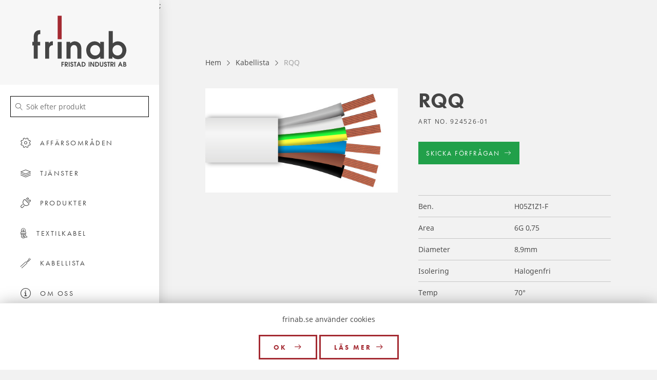

--- FILE ---
content_type: text/html; charset=UTF-8
request_url: https://www.frinab.se/sv/kabellista/rqq-4/
body_size: 8929
content:
<!doctype html>
<!--[if lt IE 7]> 	<html class="no-js ie6 oldie" lang="en">	<![endif]-->
<!--[if IE 7]>    	<html class="no-js ie7 oldie" lang="en">	<![endif]-->
<!--[if IE 8]>    	<html class="no-js ie8 oldie" lang="en">	<![endif]-->
<!--[if gt IE 8]>	<!-->
<html class="no-js" lang="en">
<!--<![endif]-->

<head>
    <!-- Google Tag Manager -->
    <script>
        (function(w, d, s, l, i) {
            w[l] = w[l] || [];
            w[l].push({
                'gtm.start': new Date().getTime(),
                event: 'gtm.js'
            });
            var f = d.getElementsByTagName(s)[0],
                j = d.createElement(s),
                dl = l != 'dataLayer' ? '&l=' + l : '';
            j.async = true;
            j.src =
                'https://www.googletagmanager.com/gtm.js?id=' + i + dl;
            f.parentNode.insertBefore(j, f);
        })(window, document, 'script', 'dataLayer', 'GTM-KFFX5PV');
    </script>
    <!-- End Google Tag Manager -->

    <meta charset="UTF-8">
    <title>RQQ - Frinab AB</title>

    <meta name="viewport" content="width=device-width,initial-scale=1">
    <meta http-equiv="X-UA-Compatible" content="IE=edge">

    <!-- Fonts -->
    <script src="https://use.typekit.net/hop5brr.js"></script>
    <script>
        try {
            Typekit.load({
                async: true
            });
        } catch (e) {}
    </script>

    <!-- Icons -->
    <link rel="stylesheet" href="https://cdn.linearicons.com/free/1.0.0/icon-font.min.css">

    <!-- Favicon and Feed -->
    <link rel="shortcut icon" type="image/png" href="https://www.frinab.se/content/themes/frinab/favicon.png">
    <link rel="alternate" type="application/rss+xml" title="Frinab AB Feed" href="https://www.frinab.se/sv/hem/feed/">
    <meta name='robots' content='index, follow, max-image-preview:large, max-snippet:-1, max-video-preview:-1' />
<link rel="alternate" href="https://www.frinab.se/sv/kabellista/rqq-4/" hreflang="sv" />
<link rel="alternate" href="https://www.frinab.se/en/cable_list/rqq-22/" hreflang="en" />

	<!-- This site is optimized with the Yoast SEO plugin v20.2.1 - https://yoast.com/wordpress/plugins/seo/ -->
	<link rel="canonical" href="https://www.frinab.se/sv/kabellista/rqq-4/" />
	<meta property="og:locale" content="sv_SE" />
	<meta property="og:locale:alternate" content="en_US" />
	<meta property="og:type" content="article" />
	<meta property="og:title" content="RQQ - Frinab AB" />
	<meta property="og:url" content="https://www.frinab.se/sv/kabellista/rqq-4/" />
	<meta property="og:site_name" content="Frinab AB" />
	<meta property="article:modified_time" content="2022-11-17T08:33:09+00:00" />
	<meta name="twitter:card" content="summary_large_image" />
	<script type="application/ld+json" class="yoast-schema-graph">{"@context":"https://schema.org","@graph":[{"@type":"WebPage","@id":"https://www.frinab.se/sv/kabellista/rqq-4/","url":"https://www.frinab.se/sv/kabellista/rqq-4/","name":"RQQ - Frinab AB","isPartOf":{"@id":"https://www.frinab.se/sv/hem/#website"},"datePublished":"2016-03-07T15:06:37+00:00","dateModified":"2022-11-17T08:33:09+00:00","breadcrumb":{"@id":"https://www.frinab.se/sv/kabellista/rqq-4/#breadcrumb"},"inLanguage":"sv-SE","potentialAction":[{"@type":"ReadAction","target":["https://www.frinab.se/sv/kabellista/rqq-4/"]}]},{"@type":"BreadcrumbList","@id":"https://www.frinab.se/sv/kabellista/rqq-4/#breadcrumb","itemListElement":[{"@type":"ListItem","position":1,"name":"Hem","item":"https://www.frinab.se/sv/hem/"},{"@type":"ListItem","position":2,"name":"Kabellista","item":"https://www.frinab.se/sv/kabellista/"},{"@type":"ListItem","position":3,"name":"RQQ"}]},{"@type":"WebSite","@id":"https://www.frinab.se/sv/hem/#website","url":"https://www.frinab.se/sv/hem/","name":"Frinab AB","description":"Fristad Industri Aktiebolag","publisher":{"@id":"https://www.frinab.se/sv/hem/#organization"},"potentialAction":[{"@type":"SearchAction","target":{"@type":"EntryPoint","urlTemplate":"https://www.frinab.se/sv/hem/?s={search_term_string}"},"query-input":"required name=search_term_string"}],"inLanguage":"sv-SE"},{"@type":"Organization","@id":"https://www.frinab.se/sv/hem/#organization","name":"Frinab","url":"https://www.frinab.se/sv/hem/","logo":{"@type":"ImageObject","inLanguage":"sv-SE","@id":"https://www.frinab.se/sv/hem/#/schema/logo/image/","url":"https://www.frinab.se/content/uploads/2021/12/frinablogo.png","contentUrl":"https://www.frinab.se/content/uploads/2021/12/frinablogo.png","width":184,"height":100,"caption":"Frinab"},"image":{"@id":"https://www.frinab.se/sv/hem/#/schema/logo/image/"}}]}</script>
	<!-- / Yoast SEO plugin. -->


<script type="text/javascript">
window._wpemojiSettings = {"baseUrl":"https:\/\/s.w.org\/images\/core\/emoji\/14.0.0\/72x72\/","ext":".png","svgUrl":"https:\/\/s.w.org\/images\/core\/emoji\/14.0.0\/svg\/","svgExt":".svg","source":{"concatemoji":"https:\/\/www.frinab.se\/wp\/wp-includes\/js\/wp-emoji-release.min.js"}};
/*! This file is auto-generated */
!function(e,a,t){var n,r,o,i=a.createElement("canvas"),p=i.getContext&&i.getContext("2d");function s(e,t){var a=String.fromCharCode,e=(p.clearRect(0,0,i.width,i.height),p.fillText(a.apply(this,e),0,0),i.toDataURL());return p.clearRect(0,0,i.width,i.height),p.fillText(a.apply(this,t),0,0),e===i.toDataURL()}function c(e){var t=a.createElement("script");t.src=e,t.defer=t.type="text/javascript",a.getElementsByTagName("head")[0].appendChild(t)}for(o=Array("flag","emoji"),t.supports={everything:!0,everythingExceptFlag:!0},r=0;r<o.length;r++)t.supports[o[r]]=function(e){if(p&&p.fillText)switch(p.textBaseline="top",p.font="600 32px Arial",e){case"flag":return s([127987,65039,8205,9895,65039],[127987,65039,8203,9895,65039])?!1:!s([55356,56826,55356,56819],[55356,56826,8203,55356,56819])&&!s([55356,57332,56128,56423,56128,56418,56128,56421,56128,56430,56128,56423,56128,56447],[55356,57332,8203,56128,56423,8203,56128,56418,8203,56128,56421,8203,56128,56430,8203,56128,56423,8203,56128,56447]);case"emoji":return!s([129777,127995,8205,129778,127999],[129777,127995,8203,129778,127999])}return!1}(o[r]),t.supports.everything=t.supports.everything&&t.supports[o[r]],"flag"!==o[r]&&(t.supports.everythingExceptFlag=t.supports.everythingExceptFlag&&t.supports[o[r]]);t.supports.everythingExceptFlag=t.supports.everythingExceptFlag&&!t.supports.flag,t.DOMReady=!1,t.readyCallback=function(){t.DOMReady=!0},t.supports.everything||(n=function(){t.readyCallback()},a.addEventListener?(a.addEventListener("DOMContentLoaded",n,!1),e.addEventListener("load",n,!1)):(e.attachEvent("onload",n),a.attachEvent("onreadystatechange",function(){"complete"===a.readyState&&t.readyCallback()})),(e=t.source||{}).concatemoji?c(e.concatemoji):e.wpemoji&&e.twemoji&&(c(e.twemoji),c(e.wpemoji)))}(window,document,window._wpemojiSettings);
</script>
<style type="text/css">
img.wp-smiley,
img.emoji {
	display: inline !important;
	border: none !important;
	box-shadow: none !important;
	height: 1em !important;
	width: 1em !important;
	margin: 0 0.07em !important;
	vertical-align: -0.1em !important;
	background: none !important;
	padding: 0 !important;
}
</style>
	<link rel='stylesheet' id='app-css' href='https://www.frinab.se/content/themes/frinab/assets/dist/app.css' type='text/css' media='all' />
<link rel='stylesheet' id='wp-block-library-css' href='https://www.frinab.se/wp/wp-includes/css/dist/block-library/style.min.css' type='text/css' media='all' />
<link rel='stylesheet' id='classic-theme-styles-css' href='https://www.frinab.se/wp/wp-includes/css/classic-themes.min.css' type='text/css' media='all' />
<style id='global-styles-inline-css' type='text/css'>
body{--wp--preset--color--black: #000000;--wp--preset--color--cyan-bluish-gray: #abb8c3;--wp--preset--color--white: #ffffff;--wp--preset--color--pale-pink: #f78da7;--wp--preset--color--vivid-red: #cf2e2e;--wp--preset--color--luminous-vivid-orange: #ff6900;--wp--preset--color--luminous-vivid-amber: #fcb900;--wp--preset--color--light-green-cyan: #7bdcb5;--wp--preset--color--vivid-green-cyan: #00d084;--wp--preset--color--pale-cyan-blue: #8ed1fc;--wp--preset--color--vivid-cyan-blue: #0693e3;--wp--preset--color--vivid-purple: #9b51e0;--wp--preset--gradient--vivid-cyan-blue-to-vivid-purple: linear-gradient(135deg,rgba(6,147,227,1) 0%,rgb(155,81,224) 100%);--wp--preset--gradient--light-green-cyan-to-vivid-green-cyan: linear-gradient(135deg,rgb(122,220,180) 0%,rgb(0,208,130) 100%);--wp--preset--gradient--luminous-vivid-amber-to-luminous-vivid-orange: linear-gradient(135deg,rgba(252,185,0,1) 0%,rgba(255,105,0,1) 100%);--wp--preset--gradient--luminous-vivid-orange-to-vivid-red: linear-gradient(135deg,rgba(255,105,0,1) 0%,rgb(207,46,46) 100%);--wp--preset--gradient--very-light-gray-to-cyan-bluish-gray: linear-gradient(135deg,rgb(238,238,238) 0%,rgb(169,184,195) 100%);--wp--preset--gradient--cool-to-warm-spectrum: linear-gradient(135deg,rgb(74,234,220) 0%,rgb(151,120,209) 20%,rgb(207,42,186) 40%,rgb(238,44,130) 60%,rgb(251,105,98) 80%,rgb(254,248,76) 100%);--wp--preset--gradient--blush-light-purple: linear-gradient(135deg,rgb(255,206,236) 0%,rgb(152,150,240) 100%);--wp--preset--gradient--blush-bordeaux: linear-gradient(135deg,rgb(254,205,165) 0%,rgb(254,45,45) 50%,rgb(107,0,62) 100%);--wp--preset--gradient--luminous-dusk: linear-gradient(135deg,rgb(255,203,112) 0%,rgb(199,81,192) 50%,rgb(65,88,208) 100%);--wp--preset--gradient--pale-ocean: linear-gradient(135deg,rgb(255,245,203) 0%,rgb(182,227,212) 50%,rgb(51,167,181) 100%);--wp--preset--gradient--electric-grass: linear-gradient(135deg,rgb(202,248,128) 0%,rgb(113,206,126) 100%);--wp--preset--gradient--midnight: linear-gradient(135deg,rgb(2,3,129) 0%,rgb(40,116,252) 100%);--wp--preset--duotone--dark-grayscale: url('#wp-duotone-dark-grayscale');--wp--preset--duotone--grayscale: url('#wp-duotone-grayscale');--wp--preset--duotone--purple-yellow: url('#wp-duotone-purple-yellow');--wp--preset--duotone--blue-red: url('#wp-duotone-blue-red');--wp--preset--duotone--midnight: url('#wp-duotone-midnight');--wp--preset--duotone--magenta-yellow: url('#wp-duotone-magenta-yellow');--wp--preset--duotone--purple-green: url('#wp-duotone-purple-green');--wp--preset--duotone--blue-orange: url('#wp-duotone-blue-orange');--wp--preset--font-size--small: 13px;--wp--preset--font-size--medium: 20px;--wp--preset--font-size--large: 36px;--wp--preset--font-size--x-large: 42px;--wp--preset--spacing--20: 0.44rem;--wp--preset--spacing--30: 0.67rem;--wp--preset--spacing--40: 1rem;--wp--preset--spacing--50: 1.5rem;--wp--preset--spacing--60: 2.25rem;--wp--preset--spacing--70: 3.38rem;--wp--preset--spacing--80: 5.06rem;}:where(.is-layout-flex){gap: 0.5em;}body .is-layout-flow > .alignleft{float: left;margin-inline-start: 0;margin-inline-end: 2em;}body .is-layout-flow > .alignright{float: right;margin-inline-start: 2em;margin-inline-end: 0;}body .is-layout-flow > .aligncenter{margin-left: auto !important;margin-right: auto !important;}body .is-layout-constrained > .alignleft{float: left;margin-inline-start: 0;margin-inline-end: 2em;}body .is-layout-constrained > .alignright{float: right;margin-inline-start: 2em;margin-inline-end: 0;}body .is-layout-constrained > .aligncenter{margin-left: auto !important;margin-right: auto !important;}body .is-layout-constrained > :where(:not(.alignleft):not(.alignright):not(.alignfull)){max-width: var(--wp--style--global--content-size);margin-left: auto !important;margin-right: auto !important;}body .is-layout-constrained > .alignwide{max-width: var(--wp--style--global--wide-size);}body .is-layout-flex{display: flex;}body .is-layout-flex{flex-wrap: wrap;align-items: center;}body .is-layout-flex > *{margin: 0;}:where(.wp-block-columns.is-layout-flex){gap: 2em;}.has-black-color{color: var(--wp--preset--color--black) !important;}.has-cyan-bluish-gray-color{color: var(--wp--preset--color--cyan-bluish-gray) !important;}.has-white-color{color: var(--wp--preset--color--white) !important;}.has-pale-pink-color{color: var(--wp--preset--color--pale-pink) !important;}.has-vivid-red-color{color: var(--wp--preset--color--vivid-red) !important;}.has-luminous-vivid-orange-color{color: var(--wp--preset--color--luminous-vivid-orange) !important;}.has-luminous-vivid-amber-color{color: var(--wp--preset--color--luminous-vivid-amber) !important;}.has-light-green-cyan-color{color: var(--wp--preset--color--light-green-cyan) !important;}.has-vivid-green-cyan-color{color: var(--wp--preset--color--vivid-green-cyan) !important;}.has-pale-cyan-blue-color{color: var(--wp--preset--color--pale-cyan-blue) !important;}.has-vivid-cyan-blue-color{color: var(--wp--preset--color--vivid-cyan-blue) !important;}.has-vivid-purple-color{color: var(--wp--preset--color--vivid-purple) !important;}.has-black-background-color{background-color: var(--wp--preset--color--black) !important;}.has-cyan-bluish-gray-background-color{background-color: var(--wp--preset--color--cyan-bluish-gray) !important;}.has-white-background-color{background-color: var(--wp--preset--color--white) !important;}.has-pale-pink-background-color{background-color: var(--wp--preset--color--pale-pink) !important;}.has-vivid-red-background-color{background-color: var(--wp--preset--color--vivid-red) !important;}.has-luminous-vivid-orange-background-color{background-color: var(--wp--preset--color--luminous-vivid-orange) !important;}.has-luminous-vivid-amber-background-color{background-color: var(--wp--preset--color--luminous-vivid-amber) !important;}.has-light-green-cyan-background-color{background-color: var(--wp--preset--color--light-green-cyan) !important;}.has-vivid-green-cyan-background-color{background-color: var(--wp--preset--color--vivid-green-cyan) !important;}.has-pale-cyan-blue-background-color{background-color: var(--wp--preset--color--pale-cyan-blue) !important;}.has-vivid-cyan-blue-background-color{background-color: var(--wp--preset--color--vivid-cyan-blue) !important;}.has-vivid-purple-background-color{background-color: var(--wp--preset--color--vivid-purple) !important;}.has-black-border-color{border-color: var(--wp--preset--color--black) !important;}.has-cyan-bluish-gray-border-color{border-color: var(--wp--preset--color--cyan-bluish-gray) !important;}.has-white-border-color{border-color: var(--wp--preset--color--white) !important;}.has-pale-pink-border-color{border-color: var(--wp--preset--color--pale-pink) !important;}.has-vivid-red-border-color{border-color: var(--wp--preset--color--vivid-red) !important;}.has-luminous-vivid-orange-border-color{border-color: var(--wp--preset--color--luminous-vivid-orange) !important;}.has-luminous-vivid-amber-border-color{border-color: var(--wp--preset--color--luminous-vivid-amber) !important;}.has-light-green-cyan-border-color{border-color: var(--wp--preset--color--light-green-cyan) !important;}.has-vivid-green-cyan-border-color{border-color: var(--wp--preset--color--vivid-green-cyan) !important;}.has-pale-cyan-blue-border-color{border-color: var(--wp--preset--color--pale-cyan-blue) !important;}.has-vivid-cyan-blue-border-color{border-color: var(--wp--preset--color--vivid-cyan-blue) !important;}.has-vivid-purple-border-color{border-color: var(--wp--preset--color--vivid-purple) !important;}.has-vivid-cyan-blue-to-vivid-purple-gradient-background{background: var(--wp--preset--gradient--vivid-cyan-blue-to-vivid-purple) !important;}.has-light-green-cyan-to-vivid-green-cyan-gradient-background{background: var(--wp--preset--gradient--light-green-cyan-to-vivid-green-cyan) !important;}.has-luminous-vivid-amber-to-luminous-vivid-orange-gradient-background{background: var(--wp--preset--gradient--luminous-vivid-amber-to-luminous-vivid-orange) !important;}.has-luminous-vivid-orange-to-vivid-red-gradient-background{background: var(--wp--preset--gradient--luminous-vivid-orange-to-vivid-red) !important;}.has-very-light-gray-to-cyan-bluish-gray-gradient-background{background: var(--wp--preset--gradient--very-light-gray-to-cyan-bluish-gray) !important;}.has-cool-to-warm-spectrum-gradient-background{background: var(--wp--preset--gradient--cool-to-warm-spectrum) !important;}.has-blush-light-purple-gradient-background{background: var(--wp--preset--gradient--blush-light-purple) !important;}.has-blush-bordeaux-gradient-background{background: var(--wp--preset--gradient--blush-bordeaux) !important;}.has-luminous-dusk-gradient-background{background: var(--wp--preset--gradient--luminous-dusk) !important;}.has-pale-ocean-gradient-background{background: var(--wp--preset--gradient--pale-ocean) !important;}.has-electric-grass-gradient-background{background: var(--wp--preset--gradient--electric-grass) !important;}.has-midnight-gradient-background{background: var(--wp--preset--gradient--midnight) !important;}.has-small-font-size{font-size: var(--wp--preset--font-size--small) !important;}.has-medium-font-size{font-size: var(--wp--preset--font-size--medium) !important;}.has-large-font-size{font-size: var(--wp--preset--font-size--large) !important;}.has-x-large-font-size{font-size: var(--wp--preset--font-size--x-large) !important;}
.wp-block-navigation a:where(:not(.wp-element-button)){color: inherit;}
:where(.wp-block-columns.is-layout-flex){gap: 2em;}
.wp-block-pullquote{font-size: 1.5em;line-height: 1.6;}
</style>
<link rel='stylesheet' id='fw-ext-builder-frontend-grid-css' href='https://www.frinab.se/content/plugins/unyson/framework/extensions/builder/static/css/frontend-grid.css' type='text/css' media='all' />
<link rel='stylesheet' id='fw-ext-forms-default-styles-css' href='https://www.frinab.se/content/plugins/unyson/framework/extensions/forms/static/css/frontend.css' type='text/css' media='all' />
<script type='text/javascript' src='https://www.frinab.se/wp/wp-includes/js/jquery/jquery.min.js' id='jquery-core-js'></script>
<script type='text/javascript' src='https://www.frinab.se/content/themes/frinab/assets/js/vendor/modernizr-2.8.3.min.js' id='modernizr-js'></script>
<link rel="https://api.w.org/" href="https://www.frinab.se/wp-json/" /><link rel="alternate" type="application/json+oembed" href="https://www.frinab.se/wp-json/oembed/1.0/embed?url=https%3A%2F%2Fwww.frinab.se%2Fsv%2Fkabellista%2Frqq-4%2F" />
<link rel="alternate" type="text/xml+oembed" href="https://www.frinab.se/wp-json/oembed/1.0/embed?url=https%3A%2F%2Fwww.frinab.se%2Fsv%2Fkabellista%2Frqq-4%2F&#038;format=xml" />

    <!--[if lt IE 9]>
        <script src="https://www.frinab.se/content/themes/frinab/assets/js/vendor/respond.min.js" type="text/javascript"></script>
        <script src="https://www.frinab.se/content/themes/frinab/assets/js/vendor/selectivizr.min.js" type="text/javascript"></script>
    <![endif]-->

    <!--[if lte IE]>
    <style type="text/css">
        .person .image img,
        .text-image-box .single.image img,
        .text-image-box .single.multiple img,
        .news-post.image img {
            position: relative;
            height: auto;
        }
    </style>
    <![endif]-->

</head>

<body class="cable_list-template-default single single-cable_list postid-1020 chrome rqq-4">
    <!-- Google Tag Manager (noscript) -->
    <noscript><iframe src="https://www.googletagmanager.com/ns.html?id=GTM-KFFX5PV" ; height="0" width="0" style="display:none;visibility:hidden"></iframe></noscript>;
    <!-- End Google Tag Manager (noscript) -->

    <!-- Body scripts (FB-SDK)-->
    
    
    <nav id="navigation">
        <div class="mobile-toggle"><i class="icon-menu"></i></div>
        <a id="logo" class="brand" href="/sv/hem" title="Fristad Industri Aktiebolag">
            <img src="https://www.frinab.se/content/themes/frinab/assets/images/logo.svg" alt="" />
        </a>
        <div class="mobile-nav">
            <div class="mobile-close"><i class="icon-close"></i></div>
            <h3 class="mobile-header">Innehåll</h3>
            <div class="menu-wrap">
                <form id="menu-search" role="search" action="/" action="https://www.frinab.se/sv/hem/">
                    <span class="lnr lnr-magnifier"></span><input type="text" placeholder="Sök efter produkt" name="s" id="search" value="" />
                    <input type="hidden" name="post_type[]" value="components" />
                    <input type="hidden" name="post_type[]" value="cable_list" />
                    <input type="hidden" name="post_type[]" value="textile_cable" />
                </form>
                <ul id="menu-navigation-se" class="nav"><li id="nav-affrsomrden" class="menu-item menu-item-type-post_type menu-item-object-page menu-item-has-children menu-item-3302"><a href="https://www.frinab.se/sv/affarsomraden/"><i class="icon-cog"></i> <span>Affärsområden</span></a>
<ul class="sub-menu">
	<li id="nav-offentligbelysning" class="menu-item menu-item-type-post_type menu-item-object-page menu-item-3396"><a href="https://www.frinab.se/sv/affarsomraden/offentlig-belysning/"><i class=" "></i> <span>Offentlig Belysning</span></a></li>
	<li id="nav-hembelysning" class="menu-item menu-item-type-post_type menu-item-object-page menu-item-3395"><a href="https://www.frinab.se/sv/affarsomraden/hembelysning/"><i class=" "></i> <span>Hembelysning</span></a></li>
	<li id="nav-grossistdiy" class="menu-item menu-item-type-post_type menu-item-object-page menu-item-3394"><a href="https://www.frinab.se/sv/affarsomraden/grossister-diy/"><i class=""></i> <span>Grossist / DIY</span></a></li>
	<li id="nav-industrikablage" class="menu-item menu-item-type-post_type menu-item-object-page menu-item-3393"><a href="https://www.frinab.se/sv/affarsomraden/industrikablage/"><i class=" "></i> <span>Industrikablage</span></a></li>
	<li id="nav-installation" class="menu-item menu-item-type-post_type menu-item-object-page menu-item-has-children menu-item-4142"><a href="https://www.frinab.se/sv/affarsomraden/installation/"><i class=" "></i> <span>Installation</span></a>
	<ul class="sub-menu">
		<li id="nav-referensbilder" class="menu-item menu-item-type-post_type menu-item-object-page menu-item-5014"><a href="https://www.frinab.se/sv/affarsomraden/installation/referensbilder/"><i class=" "></i> <span>Referensbilder</span></a></li>
	</ul>
</li>
</ul>
</li>
<li id="nav-tjnster" class="menu-item menu-item-type-post_type menu-item-object-page menu-item-has-children menu-item-23"><a href="https://www.frinab.se/sv/tjanster/"><i class="icon-layers"></i> <span>Tjänster</span></a>
<ul class="sub-menu">
	<li id="nav-montering" class="menu-item menu-item-type-post_type menu-item-object-page menu-item-238"><a href="https://www.frinab.se/sv/tjanster/montering/"><i class=" "></i> <span>Montering</span></a></li>
	<li id="nav-produktion" class="menu-item menu-item-type-post_type menu-item-object-page menu-item-237"><a href="https://www.frinab.se/sv/tjanster/produktion/"><i class=" "></i> <span>Produktion</span></a></li>
</ul>
</li>
<li id="nav-produkter" class="menu-item menu-item-type-post_type menu-item-object-page menu-item-has-children menu-item-5192"><a href="https://www.frinab.se/sv/produkter-sida/"><i class="icon-products"></i> <span>Produkter</span></a>
<ul class="sub-menu">
	<li id="nav-komponenter" class="menu-item menu-item-type-taxonomy menu-item-object-component_category menu-item-has-children menu-item-has-subcat menu-item-3365"><a href="https://www.frinab.se/sv/produktkategori/komponenter/"><i class=" "></i> <span>Komponenter</span></a>
	<ul class="sub-menu">
		<li id="nav-ledkomponenter" class="menu-item menu-item-type-taxonomy menu-item-object-component_category menu-item-4236"><a href="https://www.frinab.se/sv/produktkategori/led-komponenter/"><i class=" "></i> <span>LED komponenter</span></a></li>
		<li id="nav-lamphllare" class="menu-item menu-item-type-taxonomy menu-item-object-component_category menu-item-3366"><a href="https://www.frinab.se/sv/produktkategori/lamphallare/"><i class=" "></i> <span>Lamphållare</span></a></li>
		<li id="nav-takkoppar" class="menu-item menu-item-type-taxonomy menu-item-object-component_category menu-item-3367"><a href="https://www.frinab.se/sv/produktkategori/takkoppar/"><i class=" "></i> <span>Takkoppar</span></a></li>
		<li id="nav-brytaredimmer" class="menu-item menu-item-type-taxonomy menu-item-object-component_category menu-item-3369"><a href="https://www.frinab.se/sv/produktkategori/sladdstrombrytaresladdimmer/"><i class=""></i> <span>Brytare/Dimmer</span></a></li>
		<li id="nav-kontakter" class="menu-item menu-item-type-taxonomy menu-item-object-component_category menu-item-3370"><a href="https://www.frinab.se/sv/produktkategori/kontakter/"><i class=" "></i> <span>Kontakter</span></a></li>
		<li id="nav-kopplingsplint" class="menu-item menu-item-type-taxonomy menu-item-object-component_category menu-item-6998"><a href="https://www.frinab.se/sv/produktkategori/kopplingsplint/"><i class=" "></i> <span>Kopplingsplint</span></a></li>
		<li id="nav-plafonder" class="menu-item menu-item-type-taxonomy menu-item-object-component_category menu-item-3368"><a href="https://www.frinab.se/sv/produktkategori/plafonder/"><i class=" "></i> <span>Plafonder</span></a></li>
		<li id="nav-tillbehr" class="menu-item menu-item-type-taxonomy menu-item-object-component_category menu-item-3371"><a href="https://www.frinab.se/sv/produktkategori/tillbehor/"><i class=" "></i> <span>Tillbehör</span></a></li>
	</ul>
</li>
	<li id="nav-frmonterat" class="menu-item menu-item-type-taxonomy menu-item-object-component_category menu-item-has-children menu-item-has-subcat menu-item-3360"><a href="https://www.frinab.se/sv/produktkategori/formonterat/"><i class=" "></i> <span>Förmonterat</span></a>
	<ul class="sub-menu">
		<li id="nav-upphng" class="menu-item menu-item-type-taxonomy menu-item-object-component_category menu-item-3364"><a href="https://www.frinab.se/sv/produktkategori/upphang/"><i class=" "></i> <span>Upphäng</span></a></li>
		<li id="nav-sladdstll" class="menu-item menu-item-type-taxonomy menu-item-object-component_category menu-item-3361"><a href="https://www.frinab.se/sv/produktkategori/sladdstall/"><i class=" "></i> <span>Sladdställ</span></a></li>
		<li id="nav-kablage" class="menu-item menu-item-type-taxonomy menu-item-object-component_category menu-item-3362"><a href="https://www.frinab.se/sv/produktkategori/snabbkopplingskablage/"><i class=" "></i> <span>Kablage</span></a></li>
		<li id="nav-specialkablage" class="menu-item menu-item-type-taxonomy menu-item-object-component_category menu-item-3363"><a href="https://www.frinab.se/sv/produktkategori/specialkablagemontering/"><i class=""></i> <span>Specialkablage</span></a></li>
	</ul>
</li>
	<li id="nav-belysning" class="menu-item menu-item-type-taxonomy menu-item-object-component_category menu-item-has-children menu-item-has-subcat menu-item-3373"><a href="https://www.frinab.se/sv/produktkategori/belysning/"><i class=" "></i> <span>Belysning</span></a>
	<ul class="sub-menu">
		<li id="nav-lamphllare" class="menu-item menu-item-type-taxonomy menu-item-object-component_category menu-item-3377"><a href="https://www.frinab.se/sv/produktkategori/lamphallare/"><i class=" "></i> <span>Lamphållare</span></a></li>
		<li id="nav-plafonder" class="menu-item menu-item-type-taxonomy menu-item-object-component_category menu-item-3374"><a href="https://www.frinab.se/sv/produktkategori/plafonder/"><i class=" "></i> <span>Plafonder</span></a></li>
		<li id="nav-sensorstyrd" class="menu-item menu-item-type-taxonomy menu-item-object-component_category menu-item-3375"><a href="https://www.frinab.se/sv/produktkategori/sensorstyrdbelysning/"><i class=""></i> <span>Sensorstyrd</span></a></li>
		<li id="nav-leddownlight" class="menu-item menu-item-type-taxonomy menu-item-object-component_category menu-item-3376"><a href="https://www.frinab.se/sv/produktkategori/leddownlightse/"><i class=" "></i> <span>LED Down Light</span></a></li>
	</ul>
</li>
	<li id="nav-installation" class="menu-item menu-item-type-taxonomy menu-item-object-component_category menu-item-has-children menu-item-has-subcat menu-item-5087"><a href="https://www.frinab.se/sv/produktkategori/installation/"><i class=" "></i> <span>Installation</span></a>
	<ul class="sub-menu">
		<li id="nav-ledstrip" class="menu-item menu-item-type-taxonomy menu-item-object-component_category menu-item-5264"><a href="https://www.frinab.se/sv/produktkategori/led-strip/"><i class=" "></i> <span>LED-strip</span></a></li>
		<li id="nav-aluminiumprofiler" class="menu-item menu-item-type-taxonomy menu-item-object-component_category menu-item-5265"><a href="https://www.frinab.se/sv/produktkategori/aluminiumprofiler/"><i class=" "></i> <span>Aluminiumprofiler</span></a></li>
		<li id="nav-drivdon" class="menu-item menu-item-type-taxonomy menu-item-object-component_category menu-item-5436"><a href="https://www.frinab.se/sv/produktkategori/drivdon/"><i class=" "></i> <span>Drivdon</span></a></li>
		<li id="nav-dmxcontroller" class="menu-item menu-item-type-taxonomy menu-item-object-component_category menu-item-5565"><a href="https://www.frinab.se/en/product_category/dmx-controller/"><i class=" "></i> <span>DMX controller</span></a></li>
		<li id="nav-downlights" class="menu-item menu-item-type-taxonomy menu-item-object-component_category menu-item-5611"><a href="https://www.frinab.se/sv/produktkategori/downlights/"><i class=" "></i> <span>Downlights</span></a></li>
		<li id="nav-tracklights" class="menu-item menu-item-type-taxonomy menu-item-object-component_category menu-item-5820"><a href="https://www.frinab.se/sv/produktkategori/tracklights/"><i class=" "></i> <span>Tracklights</span></a></li>
		<li id="nav-industriarmaturer" class="menu-item menu-item-type-taxonomy menu-item-object-component_category menu-item-5818"><a href="https://www.frinab.se/sv/produktkategori/industriarmaturer/"><i class=" "></i> <span>Industriarmaturer</span></a></li>
		<li id="nav-ledpaneler" class="menu-item menu-item-type-taxonomy menu-item-object-component_category menu-item-5819"><a href="https://www.frinab.se/sv/produktkategori/led_paneler/"><i class=" "></i> <span>LED Paneler</span></a></li>
		<li id="nav-utomhusarmaturer" class="menu-item menu-item-type-taxonomy menu-item-object-component_category menu-item-5923"><a href="https://www.frinab.se/sv/produktkategori/utomhusarmaturer/"><i class=" "></i> <span>Utomhusarmaturer</span></a></li>
	</ul>
</li>
</ul>
</li>
<li id="nav-textilkabel" class="menu-item menu-item-type-post_type_archive menu-item-object-cable_textile menu-item-has-children menu-item-4012"><a href="https://www.frinab.se/sv/textilkabel/"><i class="icon-textilkabel"></i> <span>Textilkabel</span></a>
<ul class="sub-menu">
	<li id="nav-ttvvdtextil" class="menu-item menu-item-type-taxonomy menu-item-object-textile_weave menu-item-3336"><a href="https://www.frinab.se/sv/textile-weave/tatvavd-textil/"><i class=" "></i> <span>Tätvävd textil</span></a></li>
	<li id="nav-glesvvdtextil" class="menu-item menu-item-type-taxonomy menu-item-object-textile_weave menu-item-3337"><a href="https://www.frinab.se/sv/textile-weave/glesvavd-textil/"><i class=" "></i> <span>Glesvävd textil</span></a></li>
	<li id="nav-tvinnad" class="menu-item menu-item-type-taxonomy menu-item-object-textile_weave menu-item-3338"><a href="https://www.frinab.se/sv/textile-weave/tvinnad/"><i class=" "></i> <span>Tvinnad</span></a></li>
	<li id="nav-25mbobin" class="menu-item menu-item-type-taxonomy menu-item-object-textile_weave menu-item-3339"><a href="https://www.frinab.se/sv/textile-weave/25mbobin/"><i class=" "></i> <span>25m/Bobin</span></a></li>
</ul>
</li>
<li id="nav-kabellista" class="menu-item menu-item-type-post_type_archive menu-item-object-cable_list menu-item-4013"><a href="https://www.frinab.se/sv/kabellista/"><i class="icon-kabellista"></i> <span>Kabellista</span></a></li>
<li id="nav-omoss" class="menu-item menu-item-type-post_type menu-item-object-page menu-item-has-children menu-item-709"><a href="https://www.frinab.se/sv/om-oss/"><i class="icon-info"></i> <span>Om oss</span></a>
<ul class="sub-menu">
	<li id="nav-kontaktaoss" class="menu-item menu-item-type-post_type menu-item-object-page menu-item-7214"><a href="https://www.frinab.se/sv/kontakta-oss/"><i class=""></i> <span>Kontakta oss</span></a></li>
	<li id="nav-faq" class="menu-item menu-item-type-post_type menu-item-object-page menu-item-3045"><a href="https://www.frinab.se/sv/faq-2/"><i class=" "></i> <span>FAQ</span></a></li>
	<li id="nav-kvalitetochmilj" class="menu-item menu-item-type-post_type menu-item-object-page menu-item-1901"><a href="https://www.frinab.se/sv/om-oss/kvalite-och-miljo-2/"><i class=" "></i> <span>Kvalitet och Miljö</span></a></li>
	<li id="nav-codeofconduct" class="menu-item menu-item-type-post_type menu-item-object-page menu-item-6946"><a href="https://www.frinab.se/sv/code-of-conduct/"><i class=" "></i> <span>Code of Conduct</span></a></li>
</ul>
</li>
</ul>            </div>
                        <div class="nav-footer">
                <div class="top">
                    <a href="https://www.frinab.se/en/cable_list/rqq-22/"><i class="icon-flag-en"></i> In English</a>
                </div>
                <!-- <div class="contact-info">
                    <div><a href="callto:033 210 555"> <i class="icon-phone2"></i> <span>033 210 555</span></a></div>
                    <div><a href="mailto:info@frinab.se"><i class="icon-mail"></i> <span>info@frinab.se</span></a></div>
                </div> -->
            </div>
        </div>
        <div class="nav-overlay"></div>
    </nav>

    

<section class="intro-top">
        </section>
<section id="main" role="main" class="news-single">
    <div class="container">
        <div class="row">
            <div id="content" class="col-12">
                <p id="breadcrumbs"><span><span><a href="https://www.frinab.se/sv/hem/">Hem</a></span> <span class="lnr lnr-chevron-right"></span> <span><a href="https://www.frinab.se/sv/kabellista/">Kabellista</a></span> <span class="lnr lnr-chevron-right"></span> <span class="breadcrumb_last" aria-current="page">RQQ</span></span></p>                                    <article class="single-product" class="post-1020 cable_list type-cable_list status-publish hentry color-vit area-6g-075 isolation-hf cable_category-rund-flerledare-hf-300500-v illustration-sexledad-vit wordpress-content" id="post-1020">
                        <div class="single-product__item">
                                                                                        <figure class="image">
                                    <a data-component-info="">
                                        <!-- <img src="https://www.frinab.se/content/themes/frinab/assets/images/cables/https://www.frinab.se/content/uploads/2022/04/sexledad-vit.jpg.jpg" alt="" /> -->
                                        <img src="https://www.frinab.se/content/uploads/2022/04/sexledad-vit.jpg" alt="" />
                                    </a>
                                </figure>
                                                    </div>
                        <div class="single-product__item">
                            <h1 class="title">RQQ</h1>
                                                            <span class="heading">Art no. 924526-01</span>
                                                        <a href="mailto:info@frinab.se?subject=RQQ&body=Art no. 924526-01" class="button">Skicka förfrågan</a>
                            <div>
                                <table>
                                    <tr>
                                        <td>Ben.</td>
                                        <td>H05Z1Z1-F</td>
                                    </tr>
                                    <tr>
                                        <td>Area</td>
                                        <td>6G 0,75</td>
                                    </tr>
                                    <tr>
                                        <td>Diameter</td>
                                        <td>8,9mm</td>
                                    </tr>
                                    <tr>
                                        <td>Isolering</td>
                                        <td>Halogenfri</td>
                                    </tr>
                                    <tr>
                                        <td>Temp</td>
                                        <td>70°</td>
                                    </tr>
                                    <tr>
                                        <td>Färg</td>
                                        <td>                                                <span class="color-block vit" style="background-color: " title="Vit"></span>
                                                                                    </td>
                                    </tr>
                                </table>
                            </div>
                        </div>
                    </article>
                
            </div>
        </div>
    </div>
</section>


<footer id="footer" class="site-footer" role="contentinfo">
    <div class="container site-footer__container">
        <div class="site-footer__main">
            <div class="site-footer__item">
                <a id="logo" class="brand" href="/sv/hem" title="Fristad Industri Aktiebolag">
                    <img src="https://www.frinab.se/content/themes/frinab/assets/images/logo-white.svg" alt="" />
                </a>
                <div class="site-footer__item--info">
                    <span><a href="mailto:info@frinab.se">info@frinab.se</a></span>
                    <span><a href="callto:033 210 555">033 210 555</a></span>
                    <span></span>
                    <span>Stora Vägen 80, 513 33 Fristad</span>
                </div>
            </div>
            <div class="site-footer__item">
                <span class="heading">Följ oss på</span>
                <div class="social">
                                            <a href="https://www.facebook.com/profile.php?id=61556149431431" target="_blank">
                            <svg xmlns="http://www.w3.org/2000/svg" fill="white" width="24" height="24" viewBox="0 0 24 24">
                                <path d="M22.675 0h-21.35c-.732 0-1.325.593-1.325 1.325v21.351c0 .731.593 1.324 1.325 1.324h11.495v-9.294h-3.128v-3.622h3.128v-2.671c0-3.1 1.893-4.788 4.659-4.788 1.325 0 2.463.099 2.795.143v3.24l-1.918.001c-1.504 0-1.795.715-1.795 1.763v2.313h3.587l-.467 3.622h-3.12v9.293h6.116c.73 0 1.323-.593 1.323-1.325v-21.35c0-.732-.593-1.325-1.325-1.325z" />
                            </svg>
                        </a>
                    
                                            <a href="https://www.instagram.com/frinab_se/" target="_blank">
                            <svg xmlns="http://www.w3.org/2000/svg" fill="white" width="24" height="24" viewBox="0 0 24 24">
                                <path d="M12 2.163c3.204 0 3.584.012 4.85.07 3.252.148 4.771 1.691 4.919 4.919.058 1.265.069 1.645.069 4.849 0 3.205-.012 3.584-.069 4.849-.149 3.225-1.664 4.771-4.919 4.919-1.266.058-1.644.07-4.85.07-3.204 0-3.584-.012-4.849-.07-3.26-.149-4.771-1.699-4.919-4.92-.058-1.265-.07-1.644-.07-4.849 0-3.204.013-3.583.07-4.849.149-3.227 1.664-4.771 4.919-4.919 1.266-.057 1.645-.069 4.849-.069zm0-2.163c-3.259 0-3.667.014-4.947.072-4.358.2-6.78 2.618-6.98 6.98-.059 1.281-.073 1.689-.073 4.948 0 3.259.014 3.668.072 4.948.2 4.358 2.618 6.78 6.98 6.98 1.281.058 1.689.072 4.948.072 3.259 0 3.668-.014 4.948-.072 4.354-.2 6.782-2.618 6.979-6.98.059-1.28.073-1.689.073-4.948 0-3.259-.014-3.667-.072-4.947-.196-4.354-2.617-6.78-6.979-6.98-1.281-.059-1.69-.073-4.949-.073zm0 5.838c-3.403 0-6.162 2.759-6.162 6.162s2.759 6.163 6.162 6.163 6.162-2.759 6.162-6.163c0-3.403-2.759-6.162-6.162-6.162zm0 10.162c-2.209 0-4-1.79-4-4 0-2.209 1.791-4 4-4s4 1.791 4 4c0 2.21-1.791 4-4 4zm6.406-11.845c-.796 0-1.441.645-1.441 1.44s.645 1.44 1.441 1.44c.795 0 1.439-.645 1.439-1.44s-.644-1.44-1.439-1.44z" />
                            </svg>
                        </a>
                    
                                            <a href="https://www.linkedin.com/company/10164677/admin/" target="_blank">
                            <svg xmlns="http://www.w3.org/2000/svg" fill="white" width="24" height="24" viewBox="0 0 24 24">
                                <path d="M4.98 3.5c0 1.381-1.11 2.5-2.48 2.5s-2.48-1.119-2.48-2.5c0-1.38 1.11-2.5 2.48-2.5s2.48 1.12 2.48 2.5zm.02 4.5h-5v16h5v-16zm7.982 0h-4.968v16h4.969v-8.399c0-4.67 6.029-5.052 6.029 0v8.399h4.988v-10.131c0-7.88-8.922-7.593-11.018-3.714v-2.155z" />
                            </svg>
                        </a>
                                    </div>
            </div>
        </div>
        <hr>
        <ul id="menu-footer-se" class="nav"><li id="nav-affrsomrden" class="menu-item menu-item-type-post_type menu-item-object-page menu-item-has-children menu-item-3935"><a href="https://www.frinab.se/sv/affarsomraden/"><i class=""></i> <span>Affärsområden:</span></a>
<ul class="sub-menu">
	<li id="nav-offentligbelysning" class="menu-item menu-item-type-post_type menu-item-object-page menu-item-3939"><a href="https://www.frinab.se/sv/affarsomraden/offentlig-belysning/"><i class=" "></i> <span>Offentlig Belysning</span></a></li>
	<li id="nav-hembelysning" class="menu-item menu-item-type-post_type menu-item-object-page menu-item-3938"><a href="https://www.frinab.se/sv/affarsomraden/hembelysning/"><i class=" "></i> <span>Hembelysning</span></a></li>
	<li id="nav-grossisterdiy" class="menu-item menu-item-type-post_type menu-item-object-page menu-item-3937"><a href="https://www.frinab.se/sv/affarsomraden/grossister-diy/"><i class=" "></i> <span>Grossister / DIY</span></a></li>
	<li id="nav-industrikablage" class="menu-item menu-item-type-post_type menu-item-object-page menu-item-3936"><a href="https://www.frinab.se/sv/affarsomraden/industrikablage/"><i class=" "></i> <span>Industrikablage</span></a></li>
	<li id="nav-installation" class="menu-item menu-item-type-post_type menu-item-object-page menu-item-4141"><a href="https://www.frinab.se/sv/affarsomraden/installation/"><i class=" "></i> <span>Installation</span></a></li>
</ul>
</li>
<li id="nav-produkter" class="menu-item menu-item-type-post_type menu-item-object-page menu-item-has-children menu-item-4023"><a href="https://www.frinab.se/sv/produkter-sida/"><i class=""></i> <span>Produkter:</span></a>
<ul class="sub-menu">
	<li id="nav-komponenter" class="menu-item menu-item-type-taxonomy menu-item-object-component_category menu-item-has-subcat menu-item-4024"><a href="https://www.frinab.se/sv/produktkategori/komponenter/"><i class=" "></i> <span>Komponenter</span></a></li>
	<li id="nav-frmonterat" class="menu-item menu-item-type-taxonomy menu-item-object-component_category menu-item-has-subcat menu-item-4025"><a href="https://www.frinab.se/sv/produktkategori/formonterat/"><i class=" "></i> <span>Förmonterat</span></a></li>
	<li id="nav-belysning" class="menu-item menu-item-type-taxonomy menu-item-object-component_category menu-item-has-subcat menu-item-4026"><a href="https://www.frinab.se/sv/produktkategori/belysning/"><i class=" "></i> <span>Belysning</span></a></li>
	<li id="nav-textilkabel" class="menu-item menu-item-type-post_type menu-item-object-page menu-item-3941"><a href="https://www.frinab.se/sv/textilkabel/"><i class=" "></i> <span>Textilkabel</span></a></li>
	<li id="nav-kabellista" class="menu-item menu-item-type-post_type menu-item-object-page menu-item-3942"><a href="https://www.frinab.se/sv/kabellista/"><i class=" "></i> <span>Kabellista</span></a></li>
</ul>
</li>
<li id="nav-kontakt" class="menu-item menu-item-type-post_type menu-item-object-page menu-item-has-children menu-item-3943"><a href="https://www.frinab.se/sv/kontakter/"><i class=""></i> <span>Kontakt</span></a>
<ul class="sub-menu">
	<li id="nav-omoss" class="menu-item menu-item-type-post_type menu-item-object-page menu-item-3963"><a href="https://www.frinab.se/sv/om-oss/"><i class=" "></i> <span>Om oss</span></a></li>
	<li id="nav-faq" class="menu-item menu-item-type-post_type menu-item-object-page menu-item-3949"><a href="https://www.frinab.se/sv/faq-2/"><i class=" "></i> <span>FAQ</span></a></li>
	<li id="nav-codeofconduct" class="menu-item menu-item-type-post_type menu-item-object-page menu-item-6947"><a href="https://www.frinab.se/sv/code-of-conduct/"><i class=" "></i> <span>Code of Conduct</span></a></li>
</ul>
</li>
</ul>    </div>
</footer>
<div class="cookie-bar">
    <div class="cookie-bar__text">
        frinab.se använder cookies    </div>
    <div class="cookie-bar__actions">
        <a href="" class="button" data-accept-cookies="true"> OK </a>
                    <a href="https://frinab.com/content/uploads/2018/05/frinab-cookie-policy-2018.pdf" class="button">Läs mer</a>
            </div>
</div>

<!-- WP footer -->
<script type='text/javascript' src='https://www.frinab.se/content/themes/frinab/assets/bower/_bower.js' id='app-js'></script>
<script type="module" src="https://www.frinab.se/content/themes/frinab/assets/js/build/all.js"></script>
<script src="https://maps.googleapis.com/maps/api/js?v=3.exp&sensor=false"></script>
</body>

</html>

--- FILE ---
content_type: text/css; charset=utf-8
request_url: https://www.frinab.se/content/themes/frinab/assets/dist/app.css
body_size: 13435
content:
/* stylelint-disable order/properties-alphabetical-order */
/* stylelint-enable */
/**
* Base
**/
html,
body,
div,
span,
applet,
object,
iframe,
h1,
h2,
h3,
h4,
h5,
h6,
p,
blockquote,
pre,
a,
abbr,
acronym,
address,
big,
cite,
code,
del,
dfn,
em,
img,
ins,
kbd,
q,
s,
samp,
small,
strike,
strong,
sub,
sup,
tt,
var,
b,
u,
i,
center,
dl,
dt,
dd,
ol,
ul,
li,
fieldset,
form,
label,
legend,
table,
caption,
tbody,
tfoot,
thead,
tr,
th,
td,
article,
aside,
canvas,
details,
figcaption,
figure,
footer,
header,
hgroup,
menu,
nav,
section,
summary,
time,
mark,
audio,
video {
  margin: 0;
  padding: 0;
  border: 0;
  outline: 0;
  font-size: 100%;
  font: inherit;
  -webkit-font-smoothing: antialiased;
  font-smoothing: antialiased;
  font-feature-settings: "kern", "liga", "pnum", "ss01";
  vertical-align: baseline; }

article,
aside,
details,
figcaption,
figure,
footer,
header,
hgroup,
menu,
nav,
section {
  display: block; }

* {
  box-sizing: border-box; }

html {
  font-size: 62.5%; }

body {
  line-height: 1; }

blockquote,
q {
  quotes: none; }

blockquote:before,
blockquote:after,
q:before,
q:after {
  content: '';
  content: none; }

ins {
  text-decoration: none; }

del {
  text-decoration: line-through; }

table {
  border-collapse: collapse;
  border-spacing: 0; }

html {
  font-family: sans-serif;
  -ms-text-size-adjust: 100%;
  -webkit-text-size-adjust: 100%; }

audio,
canvas,
progress,
video {
  display: inline-block;
  vertical-align: baseline; }

audio:not([controls]) {
  display: none;
  height: 0; }

[hidden],
template {
  display: none; }

a {
  background: transparent; }

a:active,
a:hover {
  outline: 0; }

abbr[title] {
  border-bottom: 1px dotted; }

b,
strong {
  font-weight: bold; }

dfn {
  font-style: italic; }

small {
  font-size: 80%; }

sub,
sup {
  font-size: 75%;
  line-height: 0;
  position: relative;
  vertical-align: baseline; }

sup {
  top: -0.5em; }

sub {
  bottom: -0.25em; }

img {
  border: 0;
  max-width: 100%; }

svg:not(:root) {
  overflow: hidden; }

hr {
  -moz-box-sizing: content-box;
  box-sizing: content-box;
  height: 0; }

pre {
  overflow: auto; }

code,
kbd,
pre,
samp {
  font-family: monospace, monospace; }

button,
input,
optgroup,
select,
textarea {
  color: inherit;
  font: inherit; }

button {
  overflow: visible; }

button,
select {
  text-transform: none; }

button,
html input[type="button"],
input[type="reset"],
input[type="submit"] {
  cursor: pointer; }

button[disabled],
html input[disabled] {
  cursor: default; }

button::-moz-focus-inner,
input::-moz-focus-inner {
  border: 0;
  padding: 0; }

input {
  line-height: normal; }

input[type="checkbox"],
input[type="radio"] {
  box-sizing: border-box;
  padding: 0; }

input[type="number"]::-webkit-inner-spin-button,
input[type="number"]::-webkit-outer-spin-button {
  display: none; }

input[type="search"] {
  -webkit-appearance: textfield;
  box-sizing: border-box; }

input[type="search"]::-webkit-search-cancel-button,
input[type="search"]::-webkit-search-decoration {
  -webkit-appearance: none; }

textarea {
  overflow: auto; }

optgroup {
  font-weight: bold; }

/**
* Utilities
**/
.ruler-horizontal {
  background: linear-gradient(to bottom, #ff9191, #ff9191 50%, #ffffff 50%, #ffffff);
  background-size: 100% 3.2rem; }

.ruler-vertical {
  background: repeating-linear-gradient(to right, #f6ba52, #f6ba52 1.6rem, #ffffff 1.6rem, #ffffff 3.2rem); }

.row {
  margin-left: -1.6rem;
  margin-right: -1.6rem; }
  .row::after {
    clear: both;
    content: "";
    display: block; }

.col-1 {
  width: calc(8.33333% - 1.73333rem);
  float: left;
  margin-left: 1.6rem;
  margin-bottom: 1.6rem; }

.col-push-1 {
  margin-left: calc(8.33333% - 21.66667px + 40px); }

.col-2 {
  width: calc(16.66667% - 1.86667rem);
  float: left;
  margin-left: 1.6rem;
  margin-bottom: 1.6rem; }

.col-push-2 {
  margin-left: calc(16.66667% - 23.33333px + 40px); }

.col-3 {
  width: calc(25% - 2rem);
  float: left;
  margin-left: 1.6rem;
  margin-bottom: 1.6rem; }

.col-push-3 {
  margin-left: calc(25% - 25px + 40px); }

.col-4 {
  width: calc(33.33333% - 2.13333rem);
  float: left;
  margin-left: 1.6rem;
  margin-bottom: 1.6rem; }

.col-push-4 {
  margin-left: calc(33.33333% - 26.66667px + 40px); }

.col-5 {
  width: calc(41.66667% - 2.26667rem);
  float: left;
  margin-left: 1.6rem;
  margin-bottom: 1.6rem; }

.col-push-5 {
  margin-left: calc(41.66667% - 28.33333px + 40px); }

.col-6 {
  width: calc(50% - 2.4rem);
  float: left;
  margin-left: 1.6rem;
  margin-bottom: 1.6rem; }

.col-push-6 {
  margin-left: calc(50% - 30px + 40px); }

.col-7 {
  width: calc(58.33333% - 2.53333rem);
  float: left;
  margin-left: 1.6rem;
  margin-bottom: 1.6rem; }

.col-push-7 {
  margin-left: calc(58.33333% - 31.66667px + 40px); }

.col-8 {
  width: calc(66.66667% - 2.66667rem);
  float: left;
  margin-left: 1.6rem;
  margin-bottom: 1.6rem; }

.col-push-8 {
  margin-left: calc(66.66667% - 33.33333px + 40px); }

.col-9 {
  width: calc(75% - 2.8rem);
  float: left;
  margin-left: 1.6rem;
  margin-bottom: 1.6rem; }

.col-push-9 {
  margin-left: calc(75% - 35px + 40px); }

.col-10 {
  width: calc(83.33333% - 2.93333rem);
  float: left;
  margin-left: 1.6rem;
  margin-bottom: 1.6rem; }

.col-push-10 {
  margin-left: calc(83.33333% - 36.66667px + 40px); }

.col-11 {
  width: calc(91.66667% - 3.06667rem);
  float: left;
  margin-left: 1.6rem;
  margin-bottom: 1.6rem; }

.col-push-11 {
  margin-left: calc(91.66667% - 38.33333px + 40px); }

.col-12 {
  width: calc(100% - 3.2rem);
  float: left;
  margin-left: 1.6rem;
  margin-bottom: 1.6rem; }

.col-push-12 {
  margin-left: calc(100% - 40px + 40px); }

@media (max-width: 1024px) {
  .col-md-1 {
    width: calc(8.33333% - 1.73333rem);
    float: left;
    margin-left: 1.6rem;
    margin-bottom: 1.6rem; } }

@media (max-width: 1024px) {
  .col-md-push-1 {
    margin-left: calc(8.33333% - 1.73333rem + 3.2rem); } }

@media (max-width: 1024px) {
  .col-md-2 {
    width: calc(16.66667% - 1.86667rem);
    float: left;
    margin-left: 1.6rem;
    margin-bottom: 1.6rem; } }

@media (max-width: 1024px) {
  .col-md-push-2 {
    margin-left: calc(16.66667% - 1.86667rem + 3.2rem); } }

@media (max-width: 1024px) {
  .col-md-3 {
    width: calc(25% - 2rem);
    float: left;
    margin-left: 1.6rem;
    margin-bottom: 1.6rem; } }

@media (max-width: 1024px) {
  .col-md-push-3 {
    margin-left: calc(25% - 2rem + 3.2rem); } }

@media (max-width: 1024px) {
  .col-md-4 {
    width: calc(33.33333% - 2.13333rem);
    float: left;
    margin-left: 1.6rem;
    margin-bottom: 1.6rem; } }

@media (max-width: 1024px) {
  .col-md-push-4 {
    margin-left: calc(33.33333% - 2.13333rem + 3.2rem); } }

@media (max-width: 1024px) {
  .col-md-5 {
    width: calc(41.66667% - 2.26667rem);
    float: left;
    margin-left: 1.6rem;
    margin-bottom: 1.6rem; } }

@media (max-width: 1024px) {
  .col-md-push-5 {
    margin-left: calc(41.66667% - 2.26667rem + 3.2rem); } }

@media (max-width: 1024px) {
  .col-md-6 {
    width: calc(50% - 2.4rem);
    float: left;
    margin-left: 1.6rem;
    margin-bottom: 1.6rem; } }

@media (max-width: 1024px) {
  .col-md-push-6 {
    margin-left: calc(50% - 2.4rem + 3.2rem); } }

@media (max-width: 1024px) {
  .col-md-7 {
    width: calc(58.33333% - 2.53333rem);
    float: left;
    margin-left: 1.6rem;
    margin-bottom: 1.6rem; } }

@media (max-width: 1024px) {
  .col-md-push-7 {
    margin-left: calc(58.33333% - 2.53333rem + 3.2rem); } }

@media (max-width: 1024px) {
  .col-md-8 {
    width: calc(66.66667% - 2.66667rem);
    float: left;
    margin-left: 1.6rem;
    margin-bottom: 1.6rem; } }

@media (max-width: 1024px) {
  .col-md-push-8 {
    margin-left: calc(66.66667% - 2.66667rem + 3.2rem); } }

@media (max-width: 1024px) {
  .col-md-9 {
    width: calc(75% - 2.8rem);
    float: left;
    margin-left: 1.6rem;
    margin-bottom: 1.6rem; } }

@media (max-width: 1024px) {
  .col-md-push-9 {
    margin-left: calc(75% - 2.8rem + 3.2rem); } }

@media (max-width: 1024px) {
  .col-md-10 {
    width: calc(83.33333% - 2.93333rem);
    float: left;
    margin-left: 1.6rem;
    margin-bottom: 1.6rem; } }

@media (max-width: 1024px) {
  .col-md-push-10 {
    margin-left: calc(83.33333% - 2.93333rem + 3.2rem); } }

@media (max-width: 1024px) {
  .col-md-11 {
    width: calc(91.66667% - 3.06667rem);
    float: left;
    margin-left: 1.6rem;
    margin-bottom: 1.6rem; } }

@media (max-width: 1024px) {
  .col-md-push-11 {
    margin-left: calc(91.66667% - 3.06667rem + 3.2rem); } }

@media (max-width: 1024px) {
  .col-md-12 {
    width: calc(100% - 3.2rem);
    float: left;
    margin-left: 1.6rem;
    margin-bottom: 1.6rem; } }

@media (max-width: 1024px) {
  .col-md-push-12 {
    margin-left: calc(100% - 3.2rem + 3.2rem); } }

@media (max-width: 480px) {
  .col-sm-1 {
    width: calc(8.33333% - 1.73333rem);
    float: left;
    margin-left: 1.6rem;
    margin-bottom: 1.6rem; } }

@media (max-width: 480px) {
  .col-sm-push-1 {
    margin-left: calc(8.33333% - 1.73333rem + 3.2rem); } }

@media (max-width: 480px) {
  .col-sm-2 {
    width: calc(16.66667% - 1.86667rem);
    float: left;
    margin-left: 1.6rem;
    margin-bottom: 1.6rem; } }

@media (max-width: 480px) {
  .col-sm-push-2 {
    margin-left: calc(16.66667% - 1.86667rem + 3.2rem); } }

@media (max-width: 480px) {
  .col-sm-3 {
    width: calc(25% - 2rem);
    float: left;
    margin-left: 1.6rem;
    margin-bottom: 1.6rem; } }

@media (max-width: 480px) {
  .col-sm-push-3 {
    margin-left: calc(25% - 2rem + 3.2rem); } }

@media (max-width: 480px) {
  .col-sm-4 {
    width: calc(33.33333% - 2.13333rem);
    float: left;
    margin-left: 1.6rem;
    margin-bottom: 1.6rem; } }

@media (max-width: 480px) {
  .col-sm-push-4 {
    margin-left: calc(33.33333% - 2.13333rem + 3.2rem); } }

@media (max-width: 480px) {
  .col-sm-5 {
    width: calc(41.66667% - 2.26667rem);
    float: left;
    margin-left: 1.6rem;
    margin-bottom: 1.6rem; } }

@media (max-width: 480px) {
  .col-sm-push-5 {
    margin-left: calc(41.66667% - 2.26667rem + 3.2rem); } }

@media (max-width: 480px) {
  .col-sm-6 {
    width: calc(50% - 2.4rem);
    float: left;
    margin-left: 1.6rem;
    margin-bottom: 1.6rem; } }

@media (max-width: 480px) {
  .col-sm-push-6 {
    margin-left: calc(50% - 2.4rem + 3.2rem); } }

@media (max-width: 480px) {
  .col-sm-7 {
    width: calc(58.33333% - 2.53333rem);
    float: left;
    margin-left: 1.6rem;
    margin-bottom: 1.6rem; } }

@media (max-width: 480px) {
  .col-sm-push-7 {
    margin-left: calc(58.33333% - 2.53333rem + 3.2rem); } }

@media (max-width: 480px) {
  .col-sm-8 {
    width: calc(66.66667% - 2.66667rem);
    float: left;
    margin-left: 1.6rem;
    margin-bottom: 1.6rem; } }

@media (max-width: 480px) {
  .col-sm-push-8 {
    margin-left: calc(66.66667% - 2.66667rem + 3.2rem); } }

@media (max-width: 480px) {
  .col-sm-9 {
    width: calc(75% - 2.8rem);
    float: left;
    margin-left: 1.6rem;
    margin-bottom: 1.6rem; } }

@media (max-width: 480px) {
  .col-sm-push-9 {
    margin-left: calc(75% - 2.8rem + 3.2rem); } }

@media (max-width: 480px) {
  .col-sm-10 {
    width: calc(83.33333% - 2.93333rem);
    float: left;
    margin-left: 1.6rem;
    margin-bottom: 1.6rem; } }

@media (max-width: 480px) {
  .col-sm-push-10 {
    margin-left: calc(83.33333% - 2.93333rem + 3.2rem); } }

@media (max-width: 480px) {
  .col-sm-11 {
    width: calc(91.66667% - 3.06667rem);
    float: left;
    margin-left: 1.6rem;
    margin-bottom: 1.6rem; } }

@media (max-width: 480px) {
  .col-sm-push-11 {
    margin-left: calc(91.66667% - 3.06667rem + 3.2rem); } }

@media (max-width: 480px) {
  .col-sm-12 {
    width: calc(100% - 3.2rem);
    float: left;
    margin-left: 1.6rem;
    margin-bottom: 1.6rem; } }

@media (max-width: 480px) {
  .col-sm-push-12 {
    margin-left: calc(100% - 3.2rem + 3.2rem); } }

/* -----------------------------------------
   Breakpoints
----------------------------------------- */
/* -----------------------------------------
   REM conversions
----------------------------------------- */
/* -----------------------------------------
   Color functions
----------------------------------------- */
/* -----------------------------------------
   Typography
----------------------------------------- */
.entry-content img {
  margin: 0 0 1.5rem 0; }

.alignleft, img.alignleft {
  margin-right: 1.5rem;
  display: inline;
  float: left; }

.alignright, img.alignright {
  margin-left: 1.5rem;
  display: inline;
  float: right; }

.aligncenter, img.aligncenter {
  margin-right: auto;
  margin-left: auto;
  display: block;
  clear: both; }

.alignnone, img.alignnone {
  /* not sure about this one */ }

.wp-caption {
  margin-bottom: 1.5rem;
  text-align: center;
  padding-top: 5px; }

.wp-caption img {
  border: 0 none;
  padding: 0;
  margin: 0; }

.wp-caption p.wp-caption-text {
  line-height: 1.5;
  font-size: 10px;
  margin: 0; }

.wp-smiley {
  margin: 0 !important;
  max-height: 1em; }

blockquote.left {
  margin-right: 1.5rem;
  text-align: right;
  margin-left: 0;
  width: 33%;
  float: left; }

blockquote.right {
  margin-left: 1.5rem;
  text-align: left;
  margin-right: 0;
  width: 33%;
  float: right; }

/**
* Components
**/
@font-face {
  font-family: 'icomoon';
  src: url(icons/icomoon.eot);
  src: url(icons/icomoon.eot#iefix) format("embedded-opentype"), url(icons/icomoon.ttf) format("truetype"), url(icons/icomoon.woff) format("woff"), url(icons/icomoon.svg#icomoon) format("svg");
  font-weight: normal;
  font-style: normal; }

[class^="icon-"],
[class*=" icon-"] {
  /* use !important to prevent issues with browser extensions that change fonts */
  font-family: 'icomoon' !important;
  speak: never;
  font-style: normal;
  font-weight: normal;
  font-variant: normal;
  text-transform: none;
  line-height: 1;
  /* Better Font Rendering =========== */
  -webkit-font-smoothing: antialiased;
  -moz-osx-font-smoothing: grayscale; }

.icon-arrow-down:before {
  content: "\e908"; }

.icon-arrow-left:before {
  content: "\e909"; }

.icon-arrow-right:before {
  content: "\e90a"; }

.icon-arrow-up:before {
  content: "\e90b"; }

.icon-close:before {
  content: "\e90c"; }

.icon-cog:before {
  content: "\e904"; }

.icon-cross:before {
  content: "\e90d"; }

.icon-download:before {
  content: "\e90e"; }

.icon-flag:before {
  content: "\e90f"; }

.icon-flag-en:before {
  content: "\e907"; }

.icon-flag2:before {
  content: "\e910"; }

.icon-info:before {
  content: "\e900"; }

.icon-layers:before {
  content: "\e903"; }

.icon-mail:before {
  content: "\e906"; }

.icon-menu:before {
  content: "\e911"; }

.icon-phone2:before {
  content: "\e902"; }

.icon-phone:before {
  content: "\e912"; }

.icon-picture:before {
  content: "\e913"; }

.icon-products:before {
  content: "\e905"; }

.icon-user:before {
  content: "\e914"; }

.icon-users:before {
  content: "\e901"; }

.icon-textilkabel:before {
  content: "\e916"; }

.icon-kabellista:before {
  content: "\e915"; }

body {
  font-feature-settings: "kern", "liga", "pnum";
  -webkit-font-smoothing: antialiased;
  color: #444;
  font-family: "open-sans", "Helvetica Neue", Helvetica, Arial, sans-serif;
  font-size: 1.4rem;
  line-height: 1.5; }

/* -----------------------------------------
   Mixins
----------------------------------------- */
/* -----------------------------------------
   Headers & Header types
----------------------------------------- */
h1,
h2,
h3,
h4,
h5,
h6 {
  font-size: 1.4rem;
  line-height: 1.2;
  color: #333;
  margin: 0 0 0.2em;
  font-family: "futura-pt", "Helvetica Neue", Helvetica, Arial, sans-serif;
  text-rendering: optimizeLegibility;
  font-weight: 700; }
  h1 a:hover,
  h2 a:hover,
  h3 a:hover,
  h4 a:hover,
  h5 a:hover,
  h6 a:hover {
    text-decoration: none; }

h1 {
  font-size: 6rem; }

h2 {
  font-size: 5rem; }

h3 {
  font-size: 4rem; }

h4 {
  font-size: 3rem; }

h5 {
  font-size: 2rem; }

h6 {
  font-size: 1.6rem; }

.preheader {
  font-family: "futura-pt", "Helvetica Neue", Helvetica, Arial, sans-serif;
  font-weight: 400;
  font-size: 1.4rem;
  text-transform: uppercase;
  color: #333;
  letter-spacing: 2.5px;
  opacity: 0.5; }
  .preheader.small {
    font-size: 1.2rem; }
  .preheader.large {
    font-size: 1.6rem; }

/* -----------------------------------------
   Typography
----------------------------------------- */
.ingress {
  font-family: "open-sans", "Helvetica Neue", Helvetica, Arial, sans-serif;
  font-weight: 400;
  font-size: 18px;
  font-size: 1.8rem;
  color: #333; }

p {
  margin: 0 0 0.9em; }

a {
  transition: all 0.15s ease-out 0s;
  color: #A42A32;
  text-decoration: none; }
  a:active, a:focus {
    outline: none; }

#content p a {
  text-decoration: underline;
  font-weight: 700; }
  #content p a:active, #content p a:focus, #content p a:hover {
    color: #7b2026; }

#content ul,
#content ol {
  padding-left: 20px;
  padding-left: 2rem;
  margin: 15px 0px;
  margin: 1.5rem 0rem; }

#content ul {
  list-style-type: disc; }

#content ol {
  list-style-type: decimal; }

.color-red {
  color: #A42A32; }

.color-secondary {
  color: #00657F; }

hr {
  border-bottom: 1px solid #CCC;
  border-left: none;
  border-right: none;
  border-top: none;
  margin: 1.5rem 0; }

img,
picture {
  margin: 0;
  max-width: 100%; }

button:focus, [type='button']:focus, [type='reset']:focus, [type='submit']:focus,
button:active, [type='button']:active, [type='reset']:active, [type='submit']:active,
button:hover, [type='button']:hover, [type='reset']:hover, [type='submit']:hover,
button,
.button,
.btn {
  appearance: none;
  transition: all 0.15s ease-out 0s;
  font-family: "futura-pt", "Helvetica Neue", Helvetica, Arial, sans-serif;
  font-weight: 700;
  font-size: 1.3rem;
  padding: 14px 26px;
  padding: 1.4rem 2.6rem;
  -webkit-font-smoothing: antialiased;
  display: inline-block;
  color: #A42A32;
  cursor: pointer;
  line-height: 1;
  text-decoration: none;
  user-select: none;
  text-transform: uppercase;
  letter-spacing: 3px;
  vertical-align: middle;
  white-space: nowrap;
  border-radius: 0;
  border: 3px solid #A42A32;
  background-color: transparent; }
  button:focus:after, [type='button']:focus:after, [type='reset']:focus:after, [type='submit']:focus:after,
  button:active:after, [type='button']:active:after, [type='reset']:active:after, [type='submit']:active:after,
  button:hover:after, [type='button']:hover:after, [type='reset']:hover:after, [type='submit']:hover:after,
  button:after,
  .button:after,
  .btn:after {
    content: '\e90a';
    font-family: 'icomoon';
    margin-left: 8px;
    margin-left: 0.8rem; }
  button:focus:hover, button:focus:focus, [type='button']:focus:hover, [type='button']:focus:focus, [type='reset']:focus:hover, [type='reset']:focus:focus, [type='submit']:focus:hover, [type='submit']:focus:focus,
  button:active:hover,
  button:active:focus, [type='button']:active:hover, [type='button']:active:focus, [type='reset']:active:hover, [type='reset']:active:focus, [type='submit']:active:hover, [type='submit']:active:focus,
  button:hover:hover,
  button:hover:focus, [type='button']:hover:hover, [type='button']:hover:focus, [type='reset']:hover:hover, [type='reset']:hover:focus, [type='submit']:hover:hover, [type='submit']:hover:focus,
  button:hover,
  button:focus,
  .button:hover,
  .button:focus,
  .btn:hover,
  .btn:focus {
    color: #FFF;
    text-shadow: none;
    background-color: #A42A32; }
  button:focus.large, [type='button']:focus.large, [type='reset']:focus.large, [type='submit']:focus.large,
  button:active.large, [type='button']:active.large, [type='reset']:active.large, [type='submit']:active.large,
  button:hover.large, [type='button']:hover.large, [type='reset']:hover.large, [type='submit']:hover.large,
  button.large,
  .button.large,
  .btn.large {
    font-size: 1.4rem;
    padding: 16px 30px;
    padding: 1.6rem 3rem; }
  button:focus.small, [type='button']:focus.small, [type='reset']:focus.small, [type='submit']:focus.small,
  button:active.small, [type='button']:active.small, [type='reset']:active.small, [type='submit']:active.small,
  button:hover.small, [type='button']:hover.small, [type='reset']:hover.small, [type='submit']:hover.small,
  button.small,
  .button.small,
  .btn.small {
    font-size: 1.2rem;
    padding: 11px 16px;
    padding: 1.1rem 1.6rem;
    border: 2px solid #A42A32; }
  button:focus.secondary, [type='button']:focus.secondary, [type='reset']:focus.secondary, [type='submit']:focus.secondary,
  button:active.secondary, [type='button']:active.secondary, [type='reset']:active.secondary, [type='submit']:active.secondary,
  button:hover.secondary, [type='button']:hover.secondary, [type='reset']:hover.secondary, [type='submit']:hover.secondary,
  button.secondary,
  .button.secondary,
  .btn.secondary {
    color: #00657F;
    border-color: #00657F; }
    button:focus.secondary:hover, button:focus.secondary:focus, [type='button']:focus.secondary:hover, [type='button']:focus.secondary:focus, [type='reset']:focus.secondary:hover, [type='reset']:focus.secondary:focus, [type='submit']:focus.secondary:hover, [type='submit']:focus.secondary:focus,
    button:active.secondary:hover,
    button:active.secondary:focus, [type='button']:active.secondary:hover, [type='button']:active.secondary:focus, [type='reset']:active.secondary:hover, [type='reset']:active.secondary:focus, [type='submit']:active.secondary:hover, [type='submit']:active.secondary:focus,
    button:hover.secondary:hover,
    button:hover.secondary:focus, [type='button']:hover.secondary:hover, [type='button']:hover.secondary:focus, [type='reset']:hover.secondary:hover, [type='reset']:hover.secondary:focus, [type='submit']:hover.secondary:hover, [type='submit']:hover.secondary:focus,
    button.secondary:hover,
    button.secondary:focus,
    .button.secondary:hover,
    .button.secondary:focus,
    .btn.secondary:hover,
    .btn.secondary:focus {
      background-color: #00657F;
      color: #FFF; }
  button:focus.inverted, [type='button']:focus.inverted, [type='reset']:focus.inverted, [type='submit']:focus.inverted,
  button:active.inverted, [type='button']:active.inverted, [type='reset']:active.inverted, [type='submit']:active.inverted,
  button:hover.inverted, [type='button']:hover.inverted, [type='reset']:hover.inverted, [type='submit']:hover.inverted,
  button.inverted,
  .button.inverted,
  .btn.inverted {
    color: #FFF;
    border-color: #FFF; }
    button:focus.inverted:hover, button:focus.inverted:focus, [type='button']:focus.inverted:hover, [type='button']:focus.inverted:focus, [type='reset']:focus.inverted:hover, [type='reset']:focus.inverted:focus, [type='submit']:focus.inverted:hover, [type='submit']:focus.inverted:focus,
    button:active.inverted:hover,
    button:active.inverted:focus, [type='button']:active.inverted:hover, [type='button']:active.inverted:focus, [type='reset']:active.inverted:hover, [type='reset']:active.inverted:focus, [type='submit']:active.inverted:hover, [type='submit']:active.inverted:focus,
    button:hover.inverted:hover,
    button:hover.inverted:focus, [type='button']:hover.inverted:hover, [type='button']:hover.inverted:focus, [type='reset']:hover.inverted:hover, [type='reset']:hover.inverted:focus, [type='submit']:hover.inverted:hover, [type='submit']:hover.inverted:focus,
    button.inverted:hover,
    button.inverted:focus,
    .button.inverted:hover,
    .button.inverted:focus,
    .btn.inverted:hover,
    .btn.inverted:focus {
      background-color: #FFF;
      color: #A42A32; }

#content p.btn,
p.btn {
  font-family: "open-sans", "Helvetica Neue", Helvetica, Arial, sans-serif;
  font-weight: 400;
  display: block;
  border: none;
  cursor: default;
  padding: 0; }
  #content p.btn:after,
  p.btn:after {
    display: none; }
  #content p.btn:hover,
  p.btn:hover {
    background-color: transparent; }
  #content p.btn a,
  p.btn a {
    appearance: none;
    transition: all 0.15s ease-out 0s;
    font-family: "futura-pt", "Helvetica Neue", Helvetica, Arial, sans-serif;
    font-weight: 700;
    font-size: 1.3rem;
    padding: 14px 26px;
    padding: 1.4rem 2.6rem;
    -webkit-font-smoothing: antialiased;
    display: inline-block;
    color: #A42A32;
    cursor: pointer;
    line-height: 1;
    text-decoration: none;
    user-select: none;
    text-transform: uppercase;
    letter-spacing: 3px;
    vertical-align: middle;
    white-space: nowrap;
    border-radius: 0;
    border: 3px solid #A42A32;
    background-color: transparent;
    cursor: pointer; }
    #content p.btn a:after,
    p.btn a:after {
      content: '\e90a';
      font-family: 'icomoon';
      margin-left: 8px;
      margin-left: 0.8rem; }
    #content p.btn a:hover, #content p.btn a:focus,
    p.btn a:hover,
    p.btn a:focus {
      color: #FFF;
      text-shadow: none;
      background-color: #A42A32; }
    #content p.btn a:hover,
    p.btn a:hover {
      color: #FFF; }
  #content p.btn.secondary a,
  p.btn.secondary a {
    color: #00657F;
    border-color: #00657F; }
    #content p.btn.secondary a:hover, #content p.btn.secondary a:focus,
    p.btn.secondary a:hover,
    p.btn.secondary a:focus {
      background-color: #00657F;
      color: #FFF; }
  #content p.btn.secondary:hover,
  p.btn.secondary:hover {
    background-color: transparent; }

.single-product .button {
  display: inline-block;
  color: white;
  cursor: pointer;
  line-height: 1;
  text-decoration: none;
  user-select: none;
  text-transform: uppercase;
  vertical-align: middle;
  white-space: nowrap;
  border-radius: 0;
  letter-spacing: 0.14em;
  background-color: #21A04A;
  padding: 15px;
  margin: 2rem 0;
  transition: background-color 0.3s;
  border: none;
  font-weight: normal; }
  .single-product .button:hover {
    background-color: #187636; }

fieldset {
  background-color: #e6e6e6;
  border: 1px solid #CCC;
  margin: 0 0 0.75rem;
  padding: 1.5rem; }

input,
label,
select {
  display: block;
  font-family: "open-sans", "Helvetica Neue", Helvetica, Arial, sans-serif;
  font-size: 1.4rem; }

label {
  font-weight: 600;
  margin-bottom: 0.375rem; }
  label.required::after {
    content: "*"; }
  label abbr {
    display: none; }

[type='color'], [type='date'], [type='datetime'], [type='datetime-local'], [type='email'], [type='month'], [type='number'], [type='password'], [type='search'], [type='tel'], [type='text'], [type='time'], [type='url'], [type='week'], input:not([type]), textarea,
select[multiple=multiple],
textarea {
  background-color: #fff;
  border: 1px solid #CCC;
  border-radius: 3px;
  box-shadow: inset 0 1px 3px rgba(0, 0, 0, 0.06);
  box-sizing: border-box;
  font-family: "open-sans", "Helvetica Neue", Helvetica, Arial, sans-serif;
  font-size: 1.4rem;
  margin-bottom: 0.75rem;
  padding: 0.5rem;
  transition: border-color;
  width: 100%; }
  [type='color']:hover, [type='date']:hover, [type='datetime']:hover, [type='datetime-local']:hover, [type='email']:hover, [type='month']:hover, [type='number']:hover, [type='password']:hover, [type='search']:hover, [type='tel']:hover, [type='text']:hover, [type='time']:hover, [type='url']:hover, [type='week']:hover, input:not([type]):hover, textarea:hover,
  select[multiple=multiple]:hover,
  textarea:hover {
    border-color: #b3b3b3; }
  [type='color']:focus, [type='date']:focus, [type='datetime']:focus, [type='datetime-local']:focus, [type='email']:focus, [type='month']:focus, [type='number']:focus, [type='password']:focus, [type='search']:focus, [type='tel']:focus, [type='text']:focus, [type='time']:focus, [type='url']:focus, [type='week']:focus, input:not([type]):focus, textarea:focus,
  select[multiple=multiple]:focus,
  textarea:focus {
    border-color: #A42A32;
    box-shadow: inset 0 1px 3px rgba(0, 0, 0, 0.06), 0 0 5px rgba(144, 37, 44, 0.7);
    outline: none; }

textarea {
  resize: vertical; }

input[type="checkbox"],
input[type="radio"] {
  display: inline;
  margin-right: 0.375rem; }

input[type="file"] {
  padding-bottom: 0.75rem;
  width: 100%; }

select {
  margin-bottom: 1.5rem;
  max-width: 100%;
  width: auto; }

#content .gform_wrapper ul {
  padding: 0; }

ul,
ol {
  list-style-type: none;
  margin: 0;
  padding: 0; }

dl {
  margin-bottom: 0.75rem; }
  dl dt {
    font-weight: bold;
    margin-top: 0.75rem; }
  dl dd {
    margin: 0; }

table {
  font-feature-settings: "kern", "liga", "tnum";
  border-collapse: collapse;
  margin: 0.75rem 0;
  table-layout: fixed;
  width: 100%; }

th {
  border-bottom: 1px solid #a6a6a6;
  font-weight: 600;
  padding: 0.75rem 0;
  text-align: left; }

td {
  border-bottom: 1px solid #CCC;
  padding: 0.75rem 0; }

tr,
td,
th {
  vertical-align: middle; }

.color-block {
  width: 17px;
  width: 1.7rem;
  height: 17px;
  height: 1.7rem;
  display: inline-block;
  box-sizing: border-box;
  background-color: #A42A32; }
  .color-block.red, .color-block.rod {
    background-color: #D51E2B; }
  .color-block.blue, .color-block.bla {
    background-color: #344CCD; }
  .color-block.green, .color-block.gron {
    background-color: #21A04A; }
  .color-block.yellow, .color-block.gul {
    background-color: #EDBC21; }
  .color-block.brown, .color-block.brun {
    background-color: #91400A; }
  .color-block.gold, .color-block.guld {
    background-color: #E09C3E; }
  .color-block.silver {
    background-color: #CACACA; }
  .color-block.purple, .color-block.lila {
    background-color: #A71A81; }
  .color-block.gray, .color-block.gra {
    background-color: #898989; }
  .color-block.black, .color-block.svart {
    background-color: #000; }
  .color-block.vit, .color-block.Vit, .color-block.white, .color-block.White, .color-block.whiteoff-white, .color-block.vitnaturvit {
    background-color: #FFF;
    border: 1px solid #CCC; }
  .color-block.transparent, .color-block.transparant, .color-block.Transparant {
    border: 1px solid #CCC;
    background-image: url(images/transparent.png);
    background-color: transparent !important; }
  .color-block.patterned, .color-block.monstrad {
    background-color: #FFF;
    background-image: url(images/pattern.png); }
  .color-block.gulgron, .color-block.yellowgreen {
    background-color: #93bc16;
    background-image: url(images/yellowgreen.png); }
  .color-block.multi, .color-block.fler, .color-block.more {
    background-image: url(images/multi.png); }

.dropdown {
  display: inline-block;
  position: relative;
  width: 100%; }
  .dropdown.center {
    margin: 0 auto; }
  .dropdown .trigger {
    display: block;
    border: 1px solid #CCC;
    background-color: #FFF;
    display: block;
    overflow: hidden;
    line-height: 4.2rem;
    height: 4.2rem; }
    .dropdown .trigger .tip {
      padding: 0px 13px;
      padding: 0rem 1.3rem;
      font-size: 14px;
      font-size: 1.4rem;
      cursor: pointer;
      float: right;
      display: inline-block;
      line-height: 4.2rem; }
      .dropdown .trigger .tip i {
        transition: all 0.5s;
        display: inline-block; }
      .dropdown .trigger .tip:hover {
        color: #000;
        background: rgba(0, 0, 0, 0.03); }
    .dropdown .trigger .value {
      padding: 0px 10px 0px 15px;
      padding: 0rem 1rem 0rem 1.5rem;
      font-size: 1.4rem;
      color: #444;
      line-height: 4.2rem;
      display: block;
      text-align: left;
      border-right: 1px solid #CCC;
      overflow: hidden; }
  .dropdown .drawer {
    transition: all 0.15s ease-out 0s;
    position: absolute;
    z-index: 15;
    top: 100%;
    left: 0;
    right: 0;
    width: 100%;
    background: #FFF;
    border: 1px solid #CCC;
    border-top: 0;
    max-height: 0;
    overflow: hidden;
    opacity: 0; }
    .dropdown .drawer ul {
      margin: 0;
      padding: 0;
      list-style-type: none;
      text-align: left; }
      .dropdown .drawer ul li {
        border-top: 1px solid #DDD; }
        .dropdown .drawer ul li .dd-title,
        .dropdown .drawer ul li a {
          padding: 0px 13px;
          padding: 0rem 1.3rem;
          font-size: 1.4rem;
          display: block;
          color: #444;
          line-height: 4.2rem;
          background-color: #FFF; }
          .dropdown .drawer ul li .dd-title:hover,
          .dropdown .drawer ul li a:hover {
            color: #000;
            background: rgba(0, 0, 0, 0.03); }
          .dropdown .drawer ul li .dd-title i,
          .dropdown .drawer ul li a i {
            transition: all 0.15s ease-out 0s;
            font-size: 20px;
            font-size: 2rem;
            opacity: 0;
            margin: 0; }
          .dropdown .drawer ul li .dd-title span,
          .dropdown .drawer ul li a span {
            vertical-align: middle; }
          .dropdown .drawer ul li .dd-title .color-block,
          .dropdown .drawer ul li a .color-block {
            margin-right: 4px;
            margin-right: 0.4rem; }
        .dropdown .drawer ul li:first-child {
          border: none; }
      .dropdown .drawer ul ul {
        display: none; }
  .dropdown.open .trigger .tip i {
    transform: rotate(180deg); }
  .dropdown.open .drawer {
    opacity: 1;
    max-height: 150em; }

#content .dropdown .drawer ul {
  padding: 0;
  margin: 0;
  list-style-type: none; }

#menu-search {
  margin: 2rem 0;
  padding: 0 2rem; }
  @media screen and (max-width: 768px) {
    #menu-search {
      margin-top: 4rem; } }
  @media screen and (max-width: 480px) {
    #menu-search {
      margin-top: 2rem; } }
  #menu-search input {
    margin-bottom: 0;
    border-radius: 0;
    border: 1px solid black;
    padding: 1rem;
    box-shadow: none;
    padding-left: 3rem; }
    #menu-search input::-webkit-input-placeholder, #menu-search input::-moz-placeholder, #menu-search input:-ms-input-placeholder, #menu-search input:-moz-placeholder, #menu-search input::placeholder {
      color: black; }
  #menu-search .lnr {
    position: absolute;
    top: 3.4rem;
    margin-left: 1rem; }
    @media screen and (max-width: 768px) {
      #menu-search .lnr {
        top: 5.4rem; } }
    @media screen and (max-width: 480px) {
      #menu-search .lnr {
        top: 1.4rem; } }

.search__header {
  margin-bottom: 2rem; }
  .search__header .pretitle {
    text-transform: uppercase; }
  .search__header .found-posts {
    font-weight: bold;
    font-size: 1.6rem; }
  .search__header h1 {
    color: #A42A32;
    margin-bottom: 4rem; }

.search__container {
  display: flex;
  flex-wrap: wrap; }
  @media screen and (max-width: 480px) {
    .search__container {
      flex-direction: column; } }
  .search__container a {
    background-color: white;
    height: 8rem;
    margin-bottom: 4rem;
    display: flex;
    width: calc(30% - 26px/3);
    margin-right: 4rem; }
    @media screen and (max-width: 1200px) {
      .search__container a {
        width: calc(50% - 40px/2);
        margin-right: 2rem; } }
    @media screen and (max-width: 480px) {
      .search__container a {
        width: 100% !important; } }
    .search__container a:nth-child(3n) {
      margin-right: 0; }
      @media screen and (max-width: 1200px) {
        .search__container a:nth-child(3n) {
          margin-right: auto; } }
    .search__container a h4 {
      font-size: 1.4rem;
      word-break: break-word; }
    .search__container a img {
      width: 10.5rem;
      object-fit: cover;
      object-position: center; }
  .search__container--info {
    padding: 1.5rem;
    display: flex;
    flex-direction: column;
    width: 100%; }
    .search__container--info .art-number {
      text-transform: uppercase;
      margin-bottom: 1rem;
      font-size: 1rem;
      letter-spacing: 0.14em;
      color: #494949; }

#breadcrumbs {
  color: #494949;
  margin-bottom: 4rem; }
  #breadcrumbs a {
    font-weight: normal !important;
    color: #494949;
    text-decoration: none !important; }
  #breadcrumbs .lnr {
    font-size: 10px;
    font-weight: bold;
    line-height: 1.5;
    margin: 0 0.5rem; }
  #breadcrumbs .breadcrumb_last {
    opacity: 0.5; }

.cookie-bar {
  position: fixed;
  bottom: 0;
  right: 0;
  left: 0;
  padding: 2rem;
  background: #FFFFFF;
  border-top: 1px solid #efefef;
  box-shadow: 0 5px 31px 0 rgba(0, 0, 0, 0.4);
  z-index: 99;
  transform: translateY(150%);
  transition: transform 0.2s ease; }
  .cookie-bar--visible {
    transform: translateY(0); }
  .cookie-bar__text {
    text-align: center;
    margin-bottom: 2rem; }
  .cookie-bar__actions {
    text-align: center; }

/**
* Layouts
**/
#navigation {
  box-shadow: 0 0 25px rgba(0, 0, 0, 0.15);
  position: fixed;
  top: 0;
  bottom: 0;
  left: 0;
  width: 310px;
  background-color: #FFFFFF;
  z-index: 20; }
  @media screen and (max-width: 1200px) {
    #navigation {
      width: 280px; } }
  @media screen and (max-width: 1024px) {
    #navigation {
      width: 240px; } }
  @media screen and (max-width: 768px) {
    #navigation {
      width: 100%;
      bottom: auto; } }
  #navigation .brand {
    padding: 30px 0px;
    padding: 3rem 0rem;
    position: relative;
    display: block;
    text-align: center;
    background-color: #F7F7F7;
    z-index: 2; }
    @media screen and (max-width: 1024px) {
      #navigation .brand {
        padding: 25px 0px;
        padding: 2.5rem 0rem; } }
    @media screen and (max-width: 768px) {
      #navigation .brand {
        padding: 10px 0px;
        padding: 1rem 0rem;
        background-color: #FFFFFF; } }
    @media screen and (max-width: 1200px) {
      #navigation .brand img {
        width: 160px; } }
    @media screen and (max-width: 1024px) {
      #navigation .brand img {
        width: 130px; } }
    @media screen and (max-width: 768px) {
      #navigation .brand img {
        width: 75px; } }
    @media screen and (max-width: 600px) {
      #navigation .brand img {
        width: 60px; } }
  #navigation .mobile-toggle,
  #navigation .mobile-close {
    font-size: 35px;
    font-size: 3.5rem;
    padding: 20px;
    padding: 2rem;
    position: absolute;
    left: 0;
    line-height: 1;
    z-index: 3;
    display: none; }
    @media screen and (max-width: 768px) {
      #navigation .mobile-toggle,
      #navigation .mobile-close {
        display: block; } }
  #navigation .mobile-close {
    top: 12px;
    top: 1.2rem;
    right: 12px;
    right: 1.2rem;
    font-size: 20px;
    font-size: 2rem;
    padding: 13px 14px;
    padding: 1.3rem 1.4rem;
    cursor: pointer;
    left: auto;
    border: 2px solid #000;
    line-height: 1;
    color: #000; }
    #navigation .mobile-close i {
      display: inline-block; }
    #navigation .mobile-close:hover {
      color: #FFFFFF;
      border-color: #A42A32;
      background-color: #A42A32; }
    @media screen and (max-width: 600px) {
      #navigation .mobile-close {
        font-size: 18px;
        font-size: 1.8rem;
        padding: 11px 12px;
        padding: 1.1rem 1.2rem; } }
  #navigation .mobile-header {
    font-size: 25px;
    font-size: 2.5rem;
    padding: 23px 25px;
    padding: 2.3rem 2.5rem;
    display: none;
    border-bottom: 1px solid #DDD;
    background-color: #F7F7F7; }
    @media screen and (max-width: 768px) {
      #navigation .mobile-header {
        display: block; } }
    @media screen and (max-width: 600px) {
      #navigation .mobile-header {
        font-size: 26px;
        font-size: 2.6rem;
        padding: 21px 25px;
        padding: 2.1rem 2.5rem; } }
  #navigation .mobile-nav {
    transition: all 0.4s; }
    @media screen and (max-width: 768px) {
      #navigation .mobile-nav {
        box-shadow: 0 0 50px rgba(0, 0, 0, 0.4);
        position: fixed;
        width: 260px;
        top: 0;
        bottom: 0;
        left: -100%;
        opacity: 0;
        background-color: #FFFFFF;
        z-index: 30; }
        #navigation .mobile-nav.active {
          display: block;
          left: 0;
          opacity: 1; } }
    @media screen and (max-width: 480px) {
      #navigation .mobile-nav {
        overflow-y: auto;
        width: 100%; } }
  #navigation .menu-wrap {
    top: 167px;
    bottom: 157px;
    position: absolute;
    width: 100%;
    z-index: 1; }
    @media screen and (max-width: 1200px) {
      #navigation .menu-wrap {
        top: 154px; } }
    @media screen and (max-width: 1024px) {
      #navigation .menu-wrap {
        top: 123px;
        bottom: 140px; } }
    @media screen and (max-width: 768px) {
      #navigation .menu-wrap {
        width: 100%;
        top: 63px;
        bottom: 122px; } }
    @media screen and (max-width: 480px) {
      #navigation .menu-wrap {
        position: relative;
        width: 100%;
        top: auto;
        bottom: auto; } }
  #navigation ul.nav {
    display: block;
    margin: 0;
    list-style-type: none;
    height: 100%;
    overflow-y: scroll;
    overflow-x: hidden; }
    #navigation ul.nav li {
      display: block; }
      #navigation ul.nav li a {
        font-size: 1.4rem;
        font-family: "futura-pt", "Helvetica Neue", Helvetica, Arial, sans-serif;
        font-weight: 400;
        padding: 18px 15px 18px 36px;
        padding: 1.8rem 1.5rem 1.8rem 3.6rem;
        display: block;
        color: #444;
        text-transform: uppercase;
        letter-spacing: 2.5px;
        border-left: 4px solid #FFFFFF;
        background-color: #FFFFFF; }
        @media screen and (max-width: 1024px) {
          #navigation ul.nav li a {
            font-size: 15px;
            font-size: 1.5rem;
            padding: 15px 10px 15px 25px;
            padding: 1.5rem 1rem 1.5rem 2.5rem; } }
        @media screen and (max-width: 480px) {
          #navigation ul.nav li a {
            padding: 18px 10px 18px 25px;
            padding: 1.8rem 1rem 1.8rem 2.5rem;
            font-size: 2rem; } }
        #navigation ul.nav li a i {
          font-size: 20px;
          font-size: 2rem;
          margin-right: 10px;
          margin-right: 1rem;
          vertical-align: middle; }
          @media screen and (max-width: 1024px) {
            #navigation ul.nav li a i {
              margin-right: 8px;
              margin-right: 0.8rem; } }
        #navigation ul.nav li a span {
          vertical-align: middle; }
        #navigation ul.nav li a:hover {
          color: #A42A32;
          background-color: #F7F7F7;
          border-color: #F7F7F7; }
      #navigation ul.nav li.current-menu-item a {
        color: #A42A32;
        border-color: #A42A32;
        background-color: #F7F7F7; }
      #navigation ul.nav li.current-menu-item .sub-menu li a {
        color: #444; }
      #navigation ul.nav li.current_page_ancestor a, #navigation ul.nav li.current-menu-item a, #navigation ul.nav li.current-menu-parent a, #navigation ul.nav li.current-menu-ancestor a {
        color: #A42A32;
        background-color: #F7F7F7; }
      #navigation ul.nav li.current_page_ancestor .sub-menu, #navigation ul.nav li.current-menu-item .sub-menu, #navigation ul.nav li.current-menu-parent .sub-menu, #navigation ul.nav li.current-menu-ancestor .sub-menu {
        display: block; }
        #navigation ul.nav li.current_page_ancestor .sub-menu li a, #navigation ul.nav li.current-menu-item .sub-menu li a, #navigation ul.nav li.current-menu-parent .sub-menu li a, #navigation ul.nav li.current-menu-ancestor .sub-menu li a {
          color: #444; }
        #navigation ul.nav li.current_page_ancestor .sub-menu li.current_page_ancestor > a, #navigation ul.nav li.current-menu-item .sub-menu li.current_page_ancestor > a, #navigation ul.nav li.current-menu-parent .sub-menu li.current_page_ancestor > a, #navigation ul.nav li.current-menu-ancestor .sub-menu li.current_page_ancestor > a {
          color: #A42A32;
          border-color: #A42A32; }
      #navigation ul.nav li .sub-menu {
        display: none; }
        #navigation ul.nav li .sub-menu li a {
          padding-left: 66px;
          padding-left: 6.6rem;
          padding-top: 7px;
          padding-top: 0.7rem;
          padding-bottom: 7px;
          padding-bottom: 0.7rem;
          border-color: #eeeeee;
          background-color: #eeeeee; }
          @media screen and (max-width: 1024px) {
            #navigation ul.nav li .sub-menu li a {
              padding-left: 55px;
              padding-left: 5.5rem;
              padding-top: 10px;
              padding-top: 1rem;
              padding-bottom: 10px;
              padding-bottom: 1rem; } }
          #navigation ul.nav li .sub-menu li a:hover {
            color: #A42A32;
            border-color: #e5e5e5;
            background-color: #e5e5e5; }
        #navigation ul.nav li .sub-menu li.current-menu-ancestor > a {
          border-color: #A42A32;
          color: #A42A32;
          background-color: #e5e5e5; }
          #navigation ul.nav li .sub-menu li.current-menu-ancestor > a:hover {
            border-color: #A42A32;
            color: #A42A32; }
        #navigation ul.nav li .sub-menu li.current-menu-item a, #navigation ul.nav li .sub-menu li.current-page-ancestor a {
          color: #A42A32;
          border-color: #e5e5e5;
          background-color: #e5e5e5; }
        #navigation ul.nav li .sub-menu li.current-menu-item.current-menu-item a, #navigation ul.nav li .sub-menu li.current-page-ancestor.current-menu-item a {
          border-color: #A42A32; }
        #navigation ul.nav li .sub-menu li.current-menu-item .sub-menu, #navigation ul.nav li .sub-menu li.current-page-ancestor .sub-menu {
          display: block; }
          #navigation ul.nav li .sub-menu li.current-menu-item .sub-menu li a, #navigation ul.nav li .sub-menu li.current-page-ancestor .sub-menu li a {
            color: #444; }
        #navigation ul.nav li .sub-menu li.current-menu-item.menu-item-has-children a {
          color: #A42A32;
          background-color: #e5e5e5; }
        #navigation ul.nav li .sub-menu li.current-menu-item.menu-item-has-children.current-menu-item a {
          border-color: #A42A32; }
        #navigation ul.nav li .sub-menu li.current-menu-item.menu-item-has-children .sub-menu {
          display: block; }
          #navigation ul.nav li .sub-menu li.current-menu-item.menu-item-has-children .sub-menu li a {
            color: #444; }
        #navigation ul.nav li .sub-menu li.current-menu-item.menu-item-has-children .sub-menu, #navigation ul.nav li .sub-menu li.current-menu-parent.menu-item-has-children .sub-menu, #navigation ul.nav li .sub-menu li.current-menu-ancestor.menu-item-has-children .sub-menu, #navigation ul.nav li .sub-menu li.current_page_ancestor.menu-item-has-children .sub-menu {
          display: block; }
          #navigation ul.nav li .sub-menu li.current-menu-item.menu-item-has-children .sub-menu li, #navigation ul.nav li .sub-menu li.current-menu-parent.menu-item-has-children .sub-menu li, #navigation ul.nav li .sub-menu li.current-menu-ancestor.menu-item-has-children .sub-menu li, #navigation ul.nav li .sub-menu li.current_page_ancestor.menu-item-has-children .sub-menu li {
            position: relative; }
            #navigation ul.nav li .sub-menu li.current-menu-item.menu-item-has-children .sub-menu li a, #navigation ul.nav li .sub-menu li.current-menu-parent.menu-item-has-children .sub-menu li a, #navigation ul.nav li .sub-menu li.current-menu-ancestor.menu-item-has-children .sub-menu li a, #navigation ul.nav li .sub-menu li.current_page_ancestor.menu-item-has-children .sub-menu li a {
              background-color: #F6F6F6;
              border-color: transparent !important;
              word-break: break-word; }
              #navigation ul.nav li .sub-menu li.current-menu-item.menu-item-has-children .sub-menu li a:hover, #navigation ul.nav li .sub-menu li.current-menu-parent.menu-item-has-children .sub-menu li a:hover, #navigation ul.nav li .sub-menu li.current-menu-ancestor.menu-item-has-children .sub-menu li a:hover, #navigation ul.nav li .sub-menu li.current_page_ancestor.menu-item-has-children .sub-menu li a:hover {
                color: #A42A32;
                background-color: #dedede; }
              #navigation ul.nav li .sub-menu li.current-menu-item.menu-item-has-children .sub-menu li a i, #navigation ul.nav li .sub-menu li.current-menu-parent.menu-item-has-children .sub-menu li a i, #navigation ul.nav li .sub-menu li.current-menu-ancestor.menu-item-has-children .sub-menu li a i, #navigation ul.nav li .sub-menu li.current_page_ancestor.menu-item-has-children .sub-menu li a i {
                margin-right: 0; }
            #navigation ul.nav li .sub-menu li.current-menu-item.menu-item-has-children .sub-menu li.menu-item-has-subcat a span, #navigation ul.nav li .sub-menu li.current-menu-parent.menu-item-has-children .sub-menu li.menu-item-has-subcat a span, #navigation ul.nav li .sub-menu li.current-menu-ancestor.menu-item-has-children .sub-menu li.menu-item-has-subcat a span, #navigation ul.nav li .sub-menu li.current_page_ancestor.menu-item-has-children .sub-menu li.menu-item-has-subcat a span {
              position: relative; }
            #navigation ul.nav li .sub-menu li.current-menu-item.menu-item-has-children .sub-menu li.menu-item-has-subcat .sub-menu, #navigation ul.nav li .sub-menu li.current-menu-parent.menu-item-has-children .sub-menu li.menu-item-has-subcat .sub-menu, #navigation ul.nav li .sub-menu li.current-menu-ancestor.menu-item-has-children .sub-menu li.menu-item-has-subcat .sub-menu, #navigation ul.nav li .sub-menu li.current_page_ancestor.menu-item-has-children .sub-menu li.menu-item-has-subcat .sub-menu {
              position: absolute;
              z-index: 9999;
              right: -14.7%;
              margin-right: -25.5rem;
              top: 0;
              box-shadow: 4px 4px 10px rgba(0, 0, 0, 0.1);
              display: none;
              transition: opacity .3s;
              max-width: 30rem;
              width: 30rem; }
              #navigation ul.nav li .sub-menu li.current-menu-item.menu-item-has-children .sub-menu li.menu-item-has-subcat .sub-menu li a, #navigation ul.nav li .sub-menu li.current-menu-parent.menu-item-has-children .sub-menu li.menu-item-has-subcat .sub-menu li a, #navigation ul.nav li .sub-menu li.current-menu-ancestor.menu-item-has-children .sub-menu li.menu-item-has-subcat .sub-menu li a, #navigation ul.nav li .sub-menu li.current_page_ancestor.menu-item-has-children .sub-menu li.menu-item-has-subcat .sub-menu li a {
                background-color: white;
                padding-left: 3rem;
                padding-right: 10rem;
                word-wrap: break-word;
                color: #444; }
                #navigation ul.nav li .sub-menu li.current-menu-item.menu-item-has-children .sub-menu li.menu-item-has-subcat .sub-menu li a:hover, #navigation ul.nav li .sub-menu li.current-menu-parent.menu-item-has-children .sub-menu li.menu-item-has-subcat .sub-menu li a:hover, #navigation ul.nav li .sub-menu li.current-menu-ancestor.menu-item-has-children .sub-menu li.menu-item-has-subcat .sub-menu li a:hover, #navigation ul.nav li .sub-menu li.current_page_ancestor.menu-item-has-children .sub-menu li.menu-item-has-subcat .sub-menu li a:hover {
                  color: #A42A32; }
                #navigation ul.nav li .sub-menu li.current-menu-item.menu-item-has-children .sub-menu li.menu-item-has-subcat .sub-menu li a span:before, #navigation ul.nav li .sub-menu li.current-menu-parent.menu-item-has-children .sub-menu li.menu-item-has-subcat .sub-menu li a span:before, #navigation ul.nav li .sub-menu li.current-menu-ancestor.menu-item-has-children .sub-menu li.menu-item-has-subcat .sub-menu li a span:before, #navigation ul.nav li .sub-menu li.current_page_ancestor.menu-item-has-children .sub-menu li.menu-item-has-subcat .sub-menu li a span:before {
                  font-size: 2rem;
                  content: ""; }
              #navigation ul.nav li .sub-menu li.current-menu-item.menu-item-has-children .sub-menu li.menu-item-has-subcat .sub-menu li.current-menu-item a, #navigation ul.nav li .sub-menu li.current-menu-parent.menu-item-has-children .sub-menu li.menu-item-has-subcat .sub-menu li.current-menu-item a, #navigation ul.nav li .sub-menu li.current-menu-ancestor.menu-item-has-children .sub-menu li.menu-item-has-subcat .sub-menu li.current-menu-item a, #navigation ul.nav li .sub-menu li.current_page_ancestor.menu-item-has-children .sub-menu li.menu-item-has-subcat .sub-menu li.current-menu-item a {
                color: #A42A32; }
              #navigation ul.nav li .sub-menu li.current-menu-item.menu-item-has-children .sub-menu li.menu-item-has-subcat .sub-menu.show, #navigation ul.nav li .sub-menu li.current-menu-parent.menu-item-has-children .sub-menu li.menu-item-has-subcat .sub-menu.show, #navigation ul.nav li .sub-menu li.current-menu-ancestor.menu-item-has-children .sub-menu li.menu-item-has-subcat .sub-menu.show, #navigation ul.nav li .sub-menu li.current_page_ancestor.menu-item-has-children .sub-menu li.menu-item-has-subcat .sub-menu.show {
                display: block; }
                @media screen and (max-width: 480px) {
                  #navigation ul.nav li .sub-menu li.current-menu-item.menu-item-has-children .sub-menu li.menu-item-has-subcat .sub-menu.show, #navigation ul.nav li .sub-menu li.current-menu-parent.menu-item-has-children .sub-menu li.menu-item-has-subcat .sub-menu.show, #navigation ul.nav li .sub-menu li.current-menu-ancestor.menu-item-has-children .sub-menu li.menu-item-has-subcat .sub-menu.show, #navigation ul.nav li .sub-menu li.current_page_ancestor.menu-item-has-children .sub-menu li.menu-item-has-subcat .sub-menu.show {
                    display: contents !important; } }
              @media screen and (max-width: 480px) {
                #navigation ul.nav li .sub-menu li.current-menu-item.menu-item-has-children .sub-menu li.menu-item-has-subcat .sub-menu, #navigation ul.nav li .sub-menu li.current-menu-parent.menu-item-has-children .sub-menu li.menu-item-has-subcat .sub-menu, #navigation ul.nav li .sub-menu li.current-menu-ancestor.menu-item-has-children .sub-menu li.menu-item-has-subcat .sub-menu, #navigation ul.nav li .sub-menu li.current_page_ancestor.menu-item-has-children .sub-menu li.menu-item-has-subcat .sub-menu {
                  position: relative;
                  margin-right: 0;
                  box-shadow: none;
                  max-width: auto;
                  width: auto;
                  display: contents; }
                  #navigation ul.nav li .sub-menu li.current-menu-item.menu-item-has-children .sub-menu li.menu-item-has-subcat .sub-menu li a, #navigation ul.nav li .sub-menu li.current-menu-parent.menu-item-has-children .sub-menu li.menu-item-has-subcat .sub-menu li a, #navigation ul.nav li .sub-menu li.current-menu-ancestor.menu-item-has-children .sub-menu li.menu-item-has-subcat .sub-menu li a, #navigation ul.nav li .sub-menu li.current_page_ancestor.menu-item-has-children .sub-menu li.menu-item-has-subcat .sub-menu li a {
                    padding-left: 10rem;
                    padding-right: 2rem; } }
        #navigation ul.nav li .sub-menu li .sub-menu {
          display: none; }
          #navigation ul.nav li .sub-menu li .sub-menu li a {
            padding-left: 90px;
            padding-left: 9rem;
            padding-top: 6px;
            padding-top: 0.6rem;
            padding-bottom: 6px;
            padding-bottom: 0.6rem;
            background-color: #F6F6F6;
            border-color: transparent !important;
            word-break: break-word; }
            #navigation ul.nav li .sub-menu li .sub-menu li a:hover {
              color: #A42A32;
              background-color: #d6d6d6; }
            #navigation ul.nav li .sub-menu li .sub-menu li a i {
              margin-right: 0; }
          #navigation ul.nav li .sub-menu li .sub-menu li.current-menu-item a {
            color: #A42A32;
            border-color: #A42A32;
            background-color: #d6d6d6; }
  #navigation .nav-footer {
    position: absolute;
    right: 0;
    bottom: 0;
    left: 0;
    border-top: 1px solid #DDD;
    background-color: #F7F7F7; }
    @media screen and (max-width: 480px) {
      #navigation .nav-footer {
        position: relative;
        border-bottom: 1px solid #DDD; } }
    #navigation .nav-footer .contact-info,
    #navigation .nav-footer .top {
      padding: 14px 20px 18px 40px;
      padding: 1.4rem 2rem 1.8rem 4rem;
      font-size: 1.4rem; }
      #navigation .nav-footer .contact-info a,
      #navigation .nav-footer .top a {
        display: inline-block;
        font-family: "futura-pt", "Helvetica Neue", Helvetica, Arial, sans-serif;
        font-weight: 700;
        padding: 8px 0px;
        padding: 0.8rem 0rem;
        font-size: 13px;
        font-size: 1.3rem;
        color: #A42A32;
        text-transform: uppercase;
        letter-spacing: 2.5px; }
        @media screen and (max-width: 480px) {
          #navigation .nav-footer .contact-info a,
          #navigation .nav-footer .top a {
            font-size: 16px;
            font-size: 1.6rem; } }
        #navigation .nav-footer .contact-info a i,
        #navigation .nav-footer .top a i {
          font-size: 19px;
          font-size: 1.9rem;
          margin-right: 10px;
          margin-right: 1rem;
          vertical-align: middle; }
          @media screen and (max-width: 1024px) {
            #navigation .nav-footer .contact-info a i,
            #navigation .nav-footer .top a i {
              margin-right: 8px;
              margin-right: 0.8rem; } }
        #navigation .nav-footer .contact-info a span,
        #navigation .nav-footer .top a span {
          vertical-align: middle; }
        #navigation .nav-footer .contact-info a:hover,
        #navigation .nav-footer .top a:hover {
          color: #A42A32; }
    #navigation .nav-footer .top {
      padding: 6px 20px 6px 40px;
      padding: 0.6rem 2rem 0.6rem 4rem;
      color: #C2C2C2;
      border-bottom: 1px solid #DDD; }
      #navigation .nav-footer .top a {
        font-size: 1.4rem;
        font-weight: 400;
        color: #000;
        opacity: 0.6; }
        @media screen and (max-width: 480px) {
          #navigation .nav-footer .top a {
            font-size: 16px;
            font-size: 1.6rem; } }
        #navigation .nav-footer .top a i {
          font-size: 14px;
          font-size: 1.4rem; }

.admin-bar #navigation {
  top: 32px; }

.nav-overlay {
  position: fixed;
  top: 0;
  left: 0;
  right: 0;
  bottom: -5px;
  display: none;
  cursor: pointer;
  background: rgba(0, 0, 0, 0.6);
  z-index: 10; }

body {
  padding-left: 310px; }
  @media screen and (max-width: 1200px) {
    body {
      padding-left: 280px; } }
  @media screen and (max-width: 1024px) {
    body {
      padding-left: 240px; } }
  @media screen and (max-width: 768px) {
    body {
      padding-top: 60px;
      padding-left: 0; } }
  @media screen and (max-width: 600px) {
    body {
      padding-top: 50px; } }

#main,
#footer,
.popup {
  padding: 90px;
  padding: 9rem; }
  @media screen and (max-width: 1200px) {
    #main,
    #footer,
    .popup {
      padding: 70px;
      padding: 7rem; } }
  @media screen and (max-width: 1024px) {
    #main,
    #footer,
    .popup {
      padding: 50px;
      padding: 5rem; } }
  @media screen and (max-width: 768px) {
    #main,
    #footer,
    .popup {
      padding: 50px 40px;
      padding: 5rem 4rem; } }
  @media screen and (max-width: 600px) {
    #main,
    #footer,
    .popup {
      padding: 35px 20px;
      padding: 3.5rem 2rem; } }

.fw-page-builder-content .fw-main-row {
  padding-bottom: 20px; }

.fw-page-builder-content .fw-row {
  margin-left: -10px;
  margin-right: -10px; }

.fw-page-builder-content .fw-container {
  padding: 0; }

.fw-page-builder-content .fw-col-xs-1,
.fw-page-builder-content .fw-col-sm-1,
.fw-page-builder-content .fw-col-md-1,
.fw-page-builder-content .fw-col-lg-1,
.fw-page-builder-content .fw-col-xs-2,
.fw-page-builder-content .fw-col-sm-2,
.fw-page-builder-content .fw-col-md-2,
.fw-page-builder-content .fw-col-lg-2,
.fw-page-builder-content .fw-col-xs-3,
.fw-page-builder-content .fw-col-sm-3,
.fw-page-builder-content .fw-col-md-3,
.fw-page-builder-content .fw-col-lg-3,
.fw-page-builder-content .fw-col-xs-4,
.fw-page-builder-content .fw-col-sm-4,
.fw-page-builder-content .fw-col-md-4,
.fw-page-builder-content .fw-col-lg-4,
.fw-page-builder-content .fw-col-xs-5,
.fw-page-builder-content .fw-col-sm-5,
.fw-page-builder-content .fw-col-md-5,
.fw-page-builder-content .fw-col-lg-5,
.fw-page-builder-content .fw-col-xs-6,
.fw-page-builder-content .fw-col-sm-6,
.fw-page-builder-content .fw-col-md-6,
.fw-page-builder-content .fw-col-lg-6,
.fw-page-builder-content .fw-col-xs-7,
.fw-page-builder-content .fw-col-sm-7,
.fw-page-builder-content .fw-col-md-7,
.fw-page-builder-content .fw-col-lg-7,
.fw-page-builder-content .fw-col-xs-8,
.fw-page-builder-content .fw-col-sm-8,
.fw-page-builder-content .fw-col-md-8,
.fw-page-builder-content .fw-col-lg-8,
.fw-page-builder-content .fw-col-xs-9,
.fw-page-builder-content .fw-col-sm-9,
.fw-page-builder-content .fw-col-md-9,
.fw-page-builder-content .fw-col-lg-9,
.fw-page-builder-content .fw-col-xs-10,
.fw-page-builder-content .fw-col-sm-10,
.fw-page-builder-content .fw-col-md-10,
.fw-page-builder-content .fw-col-lg-10,
.fw-page-builder-content .fw-col-xs-11,
.fw-page-builder-content .fw-col-sm-11,
.fw-page-builder-content .fw-col-md-11,
.fw-page-builder-content .fw-col-lg-11,
.fw-page-builder-content .fw-col-xs-12,
.fw-page-builder-content .fw-col-sm-12,
.fw-page-builder-content .fw-col-md-12,
.fw-page-builder-content .fw-col-lg-12,
.fw-page-builder-content .fw-col-xs-15,
.fw-page-builder-content .fw-col-sm-15,
.fw-page-builder-content .fw-col-md-15,
.fw-page-builder-content .fw-col-lg-15 {
  padding-bottom: 20px;
  padding-right: 10px;
  padding-left: 10px; }

.page-template-tpl-iframe {
  margin-top: -1rem; }
  .page-template-tpl-iframe .site-footer {
    display: none; }
  .page-template-tpl-iframe iframe {
    width: 100%;
    height: 100vh; }

.site-footer {
  padding-top: 0;
  padding-bottom: 0;
  font-size: 1.2rem;
  color: white;
  background-color: #7F807E;
  padding: 7rem 9rem; }
  @media screen and (max-width: 1024px) {
    .site-footer {
      padding: 7rem 6rem !important; } }
  .site-footer .brand img {
    height: 5rem; }
  @media screen and (max-width: 1600px) {
    .site-footer .brand {
      margin-top: 0;
      margin-bottom: 2.6rem; } }
  .site-footer a {
    color: white;
    text-transform: uppercase;
    font-size: 1.3rem; }
    .site-footer a:hover {
      text-decoration: underline; }
  .site-footer .nav {
    margin-top: 2rem; }
  .site-footer ul {
    display: flex;
    flex-direction: row; }
    @media screen and (max-width: 1024px) {
      .site-footer ul {
        flex-direction: column; } }
    .site-footer ul i {
      display: none; }
    .site-footer ul li {
      display: flex;
      flex-direction: column; }
      @media screen and (max-width: 1024px) {
        .site-footer ul li {
          margin-bottom: 4rem; } }
      .site-footer ul li.menu-item-has-children > a {
        margin-bottom: 1rem; }
      .site-footer ul li:not(:last-child) {
        margin-right: 8rem; }
      .site-footer ul li .sub-menu {
        display: flex;
        flex-direction: column; }
        .site-footer ul li .sub-menu li {
          margin-bottom: 1rem; }
          .site-footer ul li .sub-menu li.menu-item-has-children a {
            margin-bottom: 0; }
          .site-footer ul li .sub-menu li:last-child {
            margin-bottom: 0; }
  .site-footer__main {
    display: flex;
    justify-content: space-between; }
    .site-footer__main .site-footer__item a {
      margin-bottom: 0; }
  .site-footer__container {
    display: flex;
    flex-direction: column;
    justify-content: space-between; }
  .site-footer__item {
    display: flex;
    flex-direction: column;
    margin: 0; }
    .site-footer__item--info span {
      margin-right: 2rem; }
    @media screen and (max-width: 1024px) {
      .site-footer__item--info {
        display: flex;
        flex-direction: column; } }
    .site-footer__item:last-child {
      margin-left: auto;
      margin-right: 0; }
    .site-footer__item .brand {
      margin-bottom: 1rem !important; }
    .site-footer__item a {
      font-size: 1.2rem;
      margin-bottom: 1rem;
      text-transform: lowercase; }
    .site-footer__item .heading {
      text-transform: uppercase;
      font-size: 1.3rem;
      margin-bottom: 1rem; }
    .site-footer__item .social a {
      margin-bottom: 0; }
      .site-footer__item .social a:not(:last-child) {
        margin-right: 1rem; }
      .site-footer__item .social a:hover {
        text-decoration: none; }

.intro-start {
  position: relative;
  overflow: hidden;
  height: 530px;
  z-index: 5; }
  @media screen and (max-width: 600px) {
    .intro-start {
      height: auto; } }
  .intro-start .w100 {
    width: 100%; }
  .intro-start .w60 {
    width: 60%; }
    @media screen and (max-width: 600px) {
      .intro-start .w60 {
        width: 100%; } }
  .intro-start .w40 {
    width: 40%; }
    @media screen and (max-width: 600px) {
      .intro-start .w40 {
        width: 100%; } }
  .intro-start .h100 {
    height: 100%; }
  .intro-start .h50 {
    height: 50%; }
  .intro-start .col {
    position: absolute;
    display: block;
    top: 0;
    bottom: 0;
    right: 0; }
    .intro-start .col:first-child {
      right: auto;
      left: 0; }
    @media screen and (max-width: 600px) {
      .intro-start .col {
        position: relative; } }
    .intro-start .col:last-child .box:first-child {
      border-bottom: 3px solid #F2F2F2;
      top: 0;
      bottom: auto; }
      @media screen and (max-width: 600px) {
        .intro-start .col:last-child .box:first-child {
          border-bottom: 2px solid #F2F2F2; } }
    @media screen and (max-width: 600px) {
      .intro-start .col {
        position: relative; } }
    .intro-start .col .box {
      position: absolute;
      bottom: 0; }
      .intro-start .col .box:first-child.h100 {
        border-bottom: 0; }
      @media screen and (max-width: 600px) {
        .intro-start .col .box {
          position: relative;
          display: block; }
          .intro-start .col .box:first-child.h100 {
            border-bottom: 2px solid #F2F2F2; } }
  .intro-start .box {
    overflow: hidden;
    background-size: cover;
    background-position: center; }
    @media screen and (max-width: 600px) {
      .intro-start .box {
        height: 250px; } }
    @media screen and (max-width: 480px) {
      .intro-start .box {
        height: 150px; } }
    .intro-start .box .content {
      transition: all 0.45s;
      text-shadow: 0px 2px 6px rgba(0, 0, 0, 0.3);
      padding: 130px 30px 30px;
      padding: 13rem 3rem 3rem;
      bottom: -80px;
      bottom: -8rem;
      position: absolute;
      right: 0;
      left: 0;
      color: #FFFFFF;
      background-image: linear-gradient(-180deg, rgba(0, 0, 0, 0) 0%, rgba(0, 0, 0, 0.9) 100%); }
      @media screen and (max-width: 480px) {
        .intro-start .box .content {
          padding: 130px 20px 20px;
          padding: 13rem 2rem 2rem; } }
      .intro-start .box .content .preheader,
      .intro-start .box .content .title,
      .intro-start .box .content p {
        color: #FFFFFF; }
      .intro-start .box .content .preheader {
        opacity: 0.8; }
      .intro-start .box .content .title {
        font-size: 4rem; }
      .intro-start .box .content p {
        font-size: 1.6rem;
        margin: 0; }
        @media screen and (max-width: 480px) {
          .intro-start .box .content p {
            font-size: 18px;
            font-size: 1.8rem; } }
      .intro-start .box .content .btn {
        margin-top: 30px;
        margin-top: 3rem; }
    .intro-start .box:hover .content {
      bottom: 0px;
      bottom: 0rem; }
  .intro-start .col:last-child {
    border-left: 3px solid #F2F2F2; }
    @media screen and (max-width: 600px) {
      .intro-start .col:last-child {
        border: none; } }
  .intro-start .col:first-child {
    border: none; }
    .intro-start .col:first-child .box .content {
      padding: 220px 40px 40px;
      padding: 22rem 4rem 4rem;
      bottom: -95px;
      bottom: -9.5rem; }
      .intro-start .col:first-child .box .content .preheader {
        font-size: 1.6rem; }
      .intro-start .col:first-child .box .content .title {
        font-size: 6rem; }
      .intro-start .col:first-child .box .content p {
        font-size: 2rem; }
      .intro-start .col:first-child .box .content .btn {
        margin-top: 40px;
        margin-top: 4rem;
        font-size: 1.4rem;
        padding: 16px 30px;
        padding: 1.6rem 3rem; }
    .intro-start .col:first-child .box:hover .content {
      bottom: 0px;
      bottom: 0rem; }
    @media screen and (max-width: 600px) {
      .intro-start .col:first-child .box {
        height: 210px; }
        .intro-start .col:first-child .box .content {
          padding: 150px 20px 20px;
          padding: 15rem 2rem 2rem;
          bottom: -95px;
          bottom: -9.5rem; }
          .intro-start .col:first-child .box .content .title {
            font-size: 45px;
            font-size: 4.5rem; } }

.intro-top {
  position: relative; }
  .intro-top img {
    display: block;
    position: relative;
    width: 100%;
    height: 100%;
    text-align: center;
    object-fit: cover;
    z-index: 1; }

.intro-headers {
  padding-bottom: 20px;
  padding-bottom: 2rem; }
  .intro-headers h1 {
    color: #A42A32; }

.ie .intro-top img {
  position: relative !important;
  height: auto !important; }

.single-product {
  display: flex;
  flex-direction: row; }
  @media screen and (max-width: 1024px) {
    .single-product {
      flex-direction: column; } }
  .single-product h1 {
    color: #444 !important;
    font-size: 4rem; }
  .single-product__image {
    cursor: pointer; }
  .single-product figure {
    position: relative;
    margin-bottom: 0 !important;
    display: block; }
    .single-product figure img {
      max-height: 40rem;
      width: 100%;
      object-fit: cover;
      display: block; }
      @media screen and (max-width: 768px) {
        .single-product figure img {
          max-height: 30rem; } }
    .single-product figure .lnr {
      position: absolute;
      padding: 1rem;
      background-color: #F2F2F2;
      color: #444;
      font-weight: bold;
      right: 0;
      bottom: 0;
      margin: 1rem; }
  .single-product .gallery {
    display: flex;
    margin-top: 1rem; }
    .single-product .gallery__image {
      width: calc(25% - 26px/4);
      margin-right: 1rem;
      cursor: pointer; }
      .single-product .gallery__image:last-child {
        margin-right: 0; }
      .single-product .gallery__image a {
        position: relative; }
      .single-product .gallery__image img {
        width: 100%;
        height: 100%;
        object-fit: cover; }
      .single-product .gallery__image .lnr {
        position: absolute;
        padding: .4rem;
        background-color: #F2F2F2;
        color: #444;
        font-weight: bold;
        right: 0;
        bottom: 0;
        margin: 1rem;
        font-size: 1rem; }
  .single-product__item {
    width: 50%; }
    .single-product__item:first-child {
      margin-right: 4rem; }
    @media screen and (max-width: 1024px) {
      .single-product__item {
        width: 100%;
        margin-bottom: 4rem; }
        .single-product__item:first-child {
          margin-right: 0; } }
  .single-product__downloads {
    margin-top: 4rem; }
    .single-product__downloads ul {
      margin-top: 1rem !important;
      list-style: none !important;
      padding-left: 0 !important; }
      .single-product__downloads ul li {
        margin-bottom: 1rem;
        width: 20rem;
        display: flex;
        justify-content: space-between; }
        .single-product__downloads ul li .lnr {
          margin-right: 0;
          font-weight: bold; }
        .single-product__downloads ul li a {
          font-weight: bold;
          color: #444;
          word-break: break-word;
          margin-right: 1rem; }
  .single-product .heading {
    text-transform: uppercase;
    color: #494949;
    letter-spacing: 0.14em;
    font-size: 1.2rem;
    margin-bottom: 1rem;
    display: block; }
  .single-product table {
    border-top: 1px solid #C6C6C6;
    margin-top: 4rem; }
    .single-product table tr td {
      border-bottom: 1px solid #C6C6C6;
      padding: 1rem 0; }

/**
* Modules
**/
.spot {
  position: relative;
  overflow: hidden;
  display: block;
  height: 270px;
  background-position: center;
  background-size: cover;
  background-color: #CCC; }
  .spot .content {
    transition: all 0.4s;
    text-shadow: 0px 2px 6px rgba(0, 0, 0, 0.3);
    padding: 70px 30px 30px;
    padding: 7rem 3rem 3rem;
    bottom: -80px;
    bottom: -8rem;
    position: absolute;
    right: 0;
    left: 0;
    color: #FFFFFF;
    background-image: linear-gradient(-180deg, rgba(0, 0, 0, 0) 0%, rgba(0, 0, 0, 0.9) 100%); }
    .spot .content .title {
      font-size: 4rem;
      color: #FFFFFF; }
    .spot .content p {
      font-size: 15px;
      font-size: 1.5rem;
      margin: 0; }
    .spot .content .btn {
      margin-top: 25px;
      margin-top: 2.5rem;
      color: #FFFFFF;
      border-color: #FFFFFF; }
      .spot .content .btn:hover, .spot .content .btn:focus {
        background-color: #FFFFFF;
        color: #A42A32; }
  .spot:hover .content {
    bottom: 0px;
    bottom: 0rem; }

.fw-col-sm-12 .spot {
  height: 350px; }
  .fw-col-sm-12 .spot .content {
    padding: 80px 30px 30px;
    padding: 8rem 3rem 3rem;
    bottom: -80px;
    bottom: -8rem; }
    .fw-col-sm-12 .spot .content .title {
      font-size: 5rem; }
    .fw-col-sm-12 .spot .content p {
      font-size: 1.6rem; }
    .fw-col-sm-12 .spot .content .btn {
      margin-top: 30px;
      margin-top: 3rem;
      font-size: 1.3rem;
      padding: 14px 26px;
      padding: 1.4rem 2.6rem; }
  .fw-col-sm-12 .spot:hover .content {
    bottom: 0px;
    bottom: 0rem; }

.fw-col-sm-4 .spot {
  height: 215px; }
  .fw-col-sm-4 .spot .content {
    padding: 70px 20px 20px;
    padding: 7rem 2rem 2rem;
    bottom: -60px;
    bottom: -6rem; }
    .fw-col-sm-4 .spot .content .title {
      font-size: 3rem; }
    .fw-col-sm-4 .spot .content p {
      font-size: 1.4rem; }
    .fw-col-sm-4 .spot .content .btn {
      margin-top: 20px;
      margin-top: 2rem;
      font-size: 1.2rem;
      padding: 11px 16px;
      padding: 1.1rem 1.6rem;
      border: 2px solid #A42A32;
      color: #FFFFFF;
      border-color: #FFFFFF; }
      .fw-col-sm-4 .spot .content .btn:hover, .fw-col-sm-4 .spot .content .btn:focus {
        background-color: #FFFFFF;
        color: #A42A32; }
  .fw-col-sm-4 .spot:hover .content {
    bottom: 0px;
    bottom: 0rem; }

.fw-col-sm-3 .spot {
  height: 160px; }
  .fw-col-sm-3 .spot .content {
    padding: 50px 15px 15px;
    padding: 5rem 1.5rem 1.5rem;
    bottom: -55px;
    bottom: -5.5rem; }
    .fw-col-sm-3 .spot .content .title {
      font-size: 2rem; }
    .fw-col-sm-3 .spot .content p {
      font-size: 1.3rem; }
    .fw-col-sm-3 .spot .content .btn {
      margin-top: 15px;
      margin-top: 1.5rem;
      font-size: 1.2rem;
      padding: 11px 16px;
      padding: 1.1rem 1.6rem;
      border: 2px solid #A42A32;
      color: #FFFFFF;
      border-color: #FFFFFF; }
      .fw-col-sm-3 .spot .content .btn:hover, .fw-col-sm-3 .spot .content .btn:focus {
        background-color: #FFFFFF;
        color: #A42A32; }
  .fw-col-sm-3 .spot:hover .content {
    bottom: 0px;
    bottom: 0rem; }

.popup {
  position: fixed;
  top: 0;
  right: 0;
  bottom: 0;
  left: 310px;
  overflow-y: scroll;
  background-color: rgba(255, 255, 255, 0.94);
  z-index: 9;
  opacity: 1; }
  @media screen and (max-width: 1200px) {
    .popup {
      left: 280px; } }
  @media screen and (max-width: 1024px) {
    .popup {
      left: 240px; } }
  @media screen and (max-width: 768px) {
    .popup {
      top: 70px;
      top: 7rem;
      left: 0; } }
  @media screen and (max-width: 480px) {
    .popup {
      top: 73px;
      top: 7.3rem;
      left: 0; } }
  .popup .close-popup {
    top: 20px;
    top: 2rem;
    right: 20px;
    right: 2rem;
    font-size: 20px;
    font-size: 2rem;
    padding: 13px 14px;
    padding: 1.3rem 1.4rem;
    position: fixed;
    border: 2px solid #000;
    line-height: 1;
    color: #000; }
    .popup .close-popup i {
      display: inline-block; }
    .popup .close-popup:hover {
      color: #FFFFFF;
      border-color: #A42A32;
      background-color: #A42A32; }
    @media screen and (max-width: 1200px) {
      .popup .close-popup {
        top: 15px;
        top: 1.5rem;
        right: 15px;
        right: 1.5rem;
        font-size: 16px;
        font-size: 1.6rem;
        padding: 12px 13px;
        padding: 1.2rem 1.3rem; } }
    @media screen and (max-width: 1024px) {
      .popup .close-popup {
        top: 5px;
        top: 0.5rem;
        right: 5px;
        right: 0.5rem;
        font-size: 14px;
        font-size: 1.4rem;
        padding: 10px 11px;
        padding: 1rem 1.1rem; } }
    @media screen and (max-width: 768px) {
      .popup .close-popup {
        top: 83px;
        top: 8.3rem;
        right: 5px;
        right: 0.5rem;
        font-size: 12px;
        font-size: 1.2rem;
        padding: 7px 7.5px;
        padding: 0.7rem 0.75rem; } }
    @media screen and (max-width: 600px) {
      .popup .close-popup {
        top: 75px;
        top: 7.5rem;
        right: 3px;
        right: 0.3rem;
        font-size: 11px;
        font-size: 1.1rem;
        padding: 7px 6px;
        padding: 0.7rem 0.6rem; } }
  .popup .next-arrow,
  .popup .prev-arrow {
    font-size: 20px;
    font-size: 2rem;
    padding: 13px 14px;
    padding: 1.3rem 1.4rem;
    display: none;
    top: 46%;
    position: fixed;
    border: 1px solid #000;
    line-height: 1;
    color: #000;
    opacity: 0.2; }
    .popup .next-arrow i,
    .popup .prev-arrow i {
      display: inline-block; }
    .popup .next-arrow:hover,
    .popup .prev-arrow:hover {
      color: #FFFFFF;
      border-color: #A42A32;
      background-color: #A42A32; }
    @media screen and (max-width: 1200px) {
      .popup .next-arrow,
      .popup .prev-arrow {
        font-size: 16px;
        font-size: 1.6rem;
        padding: 12px 13px;
        padding: 1.2rem 1.3rem; } }
    @media screen and (max-width: 1024px) {
      .popup .next-arrow,
      .popup .prev-arrow {
        font-size: 14px;
        font-size: 1.4rem;
        padding: 10px 11px;
        padding: 1rem 1.1rem; } }
    @media screen and (max-width: 768px) {
      .popup .next-arrow,
      .popup .prev-arrow {
        font-size: 12px;
        font-size: 1.2rem;
        padding: 7px 7.5px;
        padding: 0.7rem 0.75rem; } }
    @media screen and (max-width: 600px) {
      .popup .next-arrow,
      .popup .prev-arrow {
        font-size: 11px;
        font-size: 1.1rem;
        padding: 7px 6px;
        padding: 0.7rem 0.6rem;
        display: none; } }
    .popup .next-arrow:hover,
    .popup .prev-arrow:hover {
      opacity: 1; }
  .popup .next-arrow {
    right: 20px;
    right: 2rem; }
    @media screen and (max-width: 1200px) {
      .popup .next-arrow {
        right: 15px;
        right: 1.5rem; } }
    @media screen and (max-width: 1024px) {
      .popup .next-arrow {
        right: 5px;
        right: 0.5rem; } }
    @media screen and (max-width: 768px) {
      .popup .next-arrow {
        right: 5px;
        right: 0.5rem; } }
    @media screen and (max-width: 600px) {
      .popup .next-arrow {
        right: 3px;
        right: 0.3rem; } }
  .popup .prev-arrow {
    left: 330px; }
    @media screen and (max-width: 1200px) {
      .popup .prev-arrow {
        left: 296px; } }
    @media screen and (max-width: 1024px) {
      .popup .prev-arrow {
        left: 247px; } }
    @media screen and (max-width: 768px) {
      .popup .prev-arrow {
        left: 3px; } }
  .popup .text-image-box {
    position: relative;
    border: none;
    background-color: transparent;
    max-width: 1100px;
    margin: 0 auto; }
    .popup .text-image-box .image {
      padding: 0; }
      .popup .text-image-box .image.multiple {
        padding: 0; }
    .popup .text-image-box .content {
      padding: 10px 0px 0px 25px;
      padding: 1rem 0rem 0rem 2.5rem; }

.popup.large-image .next-arrow,
.popup.large-image .prev-arrow {
  display: block; }
  @media screen and (max-width: 600px) {
    .popup.large-image .next-arrow,
    .popup.large-image .prev-arrow {
      display: none; } }

.popup.large-image .text-image-box .image {
  display: block;
  width: 100%; }

.popup.large-image .text-image-box .content {
  display: block;
  width: 100%;
  padding: 10px 25px;
  padding: 1rem 2.5rem; }
  @media screen and (max-width: 600px) {
    .popup.large-image .text-image-box .content {
      padding: 0px 10px;
      padding: 0rem 1rem; } }

.product-spot {
  display: block;
  border: 1px solid #CCC;
  background-color: #FFFFFF; }
  .product-spot.display-none {
    display: none; }
  .product-spot .image {
    position: relative;
    overflow: hidden;
    display: block;
    width: 100%; }
    .product-spot .image img {
      transition: all 0.5s;
      position: relative;
      width: 100%;
      height: 100%;
      text-align: center;
      object-fit: cover;
      z-index: 1;
      display: block;
      vertical-align: top; }
  .product-spot .content {
    padding: 20px 20px 14px;
    padding: 2rem 2rem 1.4rem;
    border-top: 1px solid #CCC; }
    .product-spot .content .title {
      font-size: 32px;
      font-size: 3.2rem;
      text-overflow: ellipsis;
      white-space: nowrap;
      overflow: hidden; }
  .product-spot .meta {
    font-size: 1.2rem;
    color: #444; }
    .product-spot .meta span {
      vertical-align: middle; }
    .product-spot .meta .color-block {
      width: 13px;
      width: 1.3rem;
      height: 13px;
      height: 1.3rem; }

a.product-spot {
  cursor: pointer; }
  a.product-spot .content .title {
    color: #A42A32; }
  a.product-spot:hover .image img {
    transform: scale(1.04); }

a.product-spot .content .title {
  color: #333; }

.textile-cables .product-spot,
.components .product-spot {
  margin-bottom: 20px;
  margin-bottom: 2rem; }

@media screen and (max-width: 480px) {
  .col-3,
  .col-4 {
    width: 100%;
    margin-left: 0; } }

.col-4 .product-spot .content .preheader,
.fw-col-sm-4 .product-spot .content .preheader {
  font-size: 1.2rem; }
  @media screen and (max-width: 480px) {
    .col-4 .product-spot .content .preheader,
    .fw-col-sm-4 .product-spot .content .preheader {
      font-size: 1.3rem; } }

.col-4 .product-spot .content .title,
.fw-col-sm-4 .product-spot .content .title {
  font-size: 24px;
  font-size: 2.4rem; }
  @media screen and (max-width: 480px) {
    .col-4 .product-spot .content .title,
    .fw-col-sm-4 .product-spot .content .title {
      font-size: 30px;
      font-size: 3rem; } }

.col-3 .product-spot .content,
.fw-col-sm-3 .product-spot .content {
  padding: 15px 15px 10px;
  padding: 1.5rem 1.5rem 1rem; }
  .col-3 .product-spot .content .preheader,
  .fw-col-sm-3 .product-spot .content .preheader {
    font-size: 1.2rem; }
    @media screen and (max-width: 480px) {
      .col-3 .product-spot .content .preheader,
      .fw-col-sm-3 .product-spot .content .preheader {
        font-size: 1.3rem; } }
  .col-3 .product-spot .content .title,
  .fw-col-sm-3 .product-spot .content .title {
    font-size: 18px;
    font-size: 1.8rem; }
    @media screen and (max-width: 480px) {
      .col-3 .product-spot .content .title,
      .fw-col-sm-3 .product-spot .content .title {
        font-size: 30px;
        font-size: 3rem; } }
  .col-3 .product-spot .content .meta,
  .fw-col-sm-3 .product-spot .content .meta {
    font-size: 1.6rem; }

.ie .product-spot .image img {
  position: relative !important;
  height: auto !important; }

.text-image-box {
  display: block;
  border: 1px solid #CCC;
  background-color: #FFFFFF;
  display: table;
  table-layout: fixed;
  width: 100%; }
  @media screen and (max-width: 600px) {
    .text-image-box {
      display: block; } }
  .text-image-box img {
    border: 1px solid #444; }
  .text-image-box .image,
  .text-image-box .content {
    position: relative;
    display: table-cell;
    vertical-align: top;
    width: 50%; }
    @media screen and (max-width: 600px) {
      .text-image-box .image,
      .text-image-box .content {
        display: block;
        width: 100%; } }
  .text-image-box .image {
    overflow: hidden; }
    .text-image-box .image.single img {
      position: relative;
      width: 100%;
      height: 100%;
      text-align: center;
      object-fit: cover;
      z-index: 1;
      position: absolute; }
      @media screen and (max-width: 600px) {
        .text-image-box .image.single img {
          position: relative; } }
    .text-image-box .image.multiple {
      padding: 10px 0px 10px 10px;
      padding: 1rem 0rem 1rem 1rem; }
      @media screen and (max-width: 600px) {
        .text-image-box .image.multiple {
          padding: 10px;
          padding: 1rem; } }
      .text-image-box .image.multiple .main-image img {
        display: block;
        width: 100%; }
      .text-image-box .image.multiple .thumbnails {
        padding: 5px 0px;
        padding: 0.5rem 0rem;
        text-align: center; }
        .text-image-box .image.multiple .thumbnails img {
          max-height: 70px;
          max-height: 7rem;
          margin: 3px;
          margin: 0.3rem;
          vertical-align: top; }
        .text-image-box .image.multiple .thumbnails a {
          opacity: 1; }
          .text-image-box .image.multiple .thumbnails a:hover {
            opacity: 0.85; }
  .text-image-box .content {
    padding: 35px 25px;
    padding: 3.5rem 2.5rem; }
    .text-image-box .content h2 {
      font-size: 46px;
      font-size: 4.6rem; }
    .text-image-box .content h3 {
      font-size: 30px;
      font-size: 3rem; }
    .text-image-box .content h4 {
      font-size: 26px;
      font-size: 2.6rem; }
    @media screen and (max-width: 1024px) {
      .text-image-box .content h2 {
        font-size: 40px;
        font-size: 4rem; }
      .text-image-box .content h3 {
        font-size: 28px;
        font-size: 2.8rem; }
      .text-image-box .content h4 {
        font-size: 24px;
        font-size: 2.4rem; } }

.fw-col-sm-6 .text-image-box {
  display: block; }
  .fw-col-sm-6 .text-image-box .image,
  .fw-col-sm-6 .text-image-box .content {
    display: block;
    width: 100%; }
  .fw-col-sm-6 .text-image-box .image.single img {
    position: relative;
    width: 100%;
    height: auto;
    object-fit: contain; }
  .fw-col-sm-6 .text-image-box .image.multiple {
    padding: 0px;
    padding: 0rem; }
    .fw-col-sm-6 .text-image-box .image.multiple .main-image img {
      width: auto; }
    .fw-col-sm-6 .text-image-box .image.multiple .thumbnails {
      padding: 5px 0px;
      padding: 0.5rem 0rem; }
      .fw-col-sm-6 .text-image-box .image.multiple .thumbnails img {
        max-height: 55px;
        max-height: 5.5rem;
        margin: 3px;
        margin: 0.3rem;
        vertical-align: top; }
  .fw-col-sm-6 .text-image-box .content {
    padding: 13px 20px;
    padding: 1.3rem 2rem; }
    .fw-col-sm-6 .text-image-box .content h2 {
      font-size: 30px;
      font-size: 3rem; }
    .fw-col-sm-6 .text-image-box .content h3 {
      font-size: 26px;
      font-size: 2.6rem; }
    .fw-col-sm-6 .text-image-box .content h4 {
      font-size: 20px;
      font-size: 2rem; }

.ie .text-image-box .image.single img {
  position: relative !important;
  height: auto !important; }

.person {
  display: block;
  border: 1px solid #CCC;
  background-color: #FFFFFF;
  display: table;
  table-layout: fixed;
  border-spacing: 10px;
  border-spacing: 1rem;
  border-collapse: separate;
  width: 100%; }
  .person .image,
  .person .content {
    display: table-cell;
    table-layout: fixed;
    vertical-align: top;
    margin: 0;
    padding: 0; }
  .person .image {
    position: relative;
    width: 30%;
    overflow: hidden; }
    .person .image img {
      position: relative;
      width: 100%;
      height: 100%;
      text-align: center;
      object-fit: cover;
      z-index: 1;
      position: absolute; }
  .person .content {
    padding: 10px 5px;
    padding: 1rem 0.5rem; }
    .person .content .name {
      font-size: 2rem; }
    .person .content .contact-info {
      word-wrap: break-word;
      padding-top: 10px;
      padding-top: 1rem; }
      .person .content .contact-info a {
        font-family: "futura-pt", "Helvetica Neue", Helvetica, Arial, sans-serif;
        font-weight: 700;
        font-size: 1.4rem;
        line-height: 1.8; }
        .person .content .contact-info a span {
          vertical-align: middle; }
        .person .content .contact-info a i {
          margin-right: 6px;
          margin-right: 0.6rem;
          font-size: 1.6rem;
          vertical-align: middle;
          display: inline-block; }

.fw-col-sm-4 .person .image {
  width: 27%; }

.fw-col-sm-4 .person .content {
  padding: 5px 0px;
  padding: 0.5rem 0rem; }
  .fw-col-sm-4 .person .content .name {
    font-size: 1.6rem; }
  .fw-col-sm-4 .person .content .preheader {
    font-size: 10px;
    font-size: 1rem; }
  .fw-col-sm-4 .person .content .contact-info {
    padding-top: 5px;
    padding-top: 0.5rem; }
    .fw-col-sm-4 .person .content .contact-info a {
      font-size: 1.2rem;
      line-height: 1.5; }
      .fw-col-sm-4 .person .content .contact-info a i {
        margin-right: 3px;
        margin-right: 0.3rem;
        font-size: 1.2rem; }

.fw-col-sm-3 .person {
  display: block;
  text-align: center; }
  .fw-col-sm-3 .person .image,
  .fw-col-sm-3 .person .content {
    padding: 10px;
    padding: 1rem;
    display: block; }
  .fw-col-sm-3 .person .image {
    width: 100%; }
    .fw-col-sm-3 .person .image img {
      position: relative;
      width: 100%;
      height: 100%;
      text-align: center;
      object-fit: cover;
      z-index: 1;
      position: relative; }
  .fw-col-sm-3 .person .content {
    padding: 0px 10px 20px;
    padding: 0rem 1rem 2rem; }
    .fw-col-sm-3 .person .content .name {
      font-size: 1.6rem; }
    .fw-col-sm-3 .person .content .preheader {
      font-size: 10px;
      font-size: 1rem; }
    .fw-col-sm-3 .person .content .contact-info {
      padding-top: 3px;
      padding-top: 0.3rem; }
      .fw-col-sm-3 .person .content .contact-info a {
        font-size: 1.2rem;
        line-height: 1; }
        .fw-col-sm-3 .person .content .contact-info a span {
          vertical-align: middle; }
        .fw-col-sm-3 .person .content .contact-info a i {
          margin-right: 2px;
          margin-right: 0.2rem;
          font-size: 10px;
          font-size: 1rem;
          display: none; }

.ie .person .image img {
  position: relative !important;
  height: auto !important; }

.product-filter .preheader {
  margin-bottom: 10px;
  margin-bottom: 1rem; }

.product-filter__title {
  font-weight: bold;
  font-size: 24px;
  color: #444;
  margin-bottom: 1.6rem; }

.product-filter .category-buttons a {
  padding: 1.6rem;
  background: #E1E1E1;
  border-radius: 100px;
  letter-spacing: 0.14em;
  text-transform: uppercase;
  color: #494949;
  display: inline-block;
  font-size: 1.2rem;
  margin-right: 16px;
  margin-bottom: 16px;
  transition: background 0.2s;
  text-align: center; }
  .product-filter .category-buttons a:hover, .product-filter .category-buttons a.toggled {
    background: #444444;
    color: white; }
  @media screen and (max-width: 600px) {
    .product-filter .category-buttons a {
      display: block; } }

.table-header {
  padding-bottom: 8px;
  padding-bottom: 0.8rem;
  margin: 50px 0px 0px;
  margin: 5rem 0rem 0rem;
  border-bottom: 1px solid #CCC; }
  .table-header .title {
    font-size: 22px;
    font-size: 2.2rem;
    color: #000; }

.textile-cables .table-header {
  margin-bottom: 20px;
  margin-bottom: 2rem; }

.product-table-wrap {
  overflow-y: hidden;
  overflow-x: auto; }

.product-table {
  font-family: "futura-pt", "Helvetica Neue", Helvetica, Arial, sans-serif;
  background-color: #FFFFFF;
  border-color: #CCC;
  table-layout: auto;
  margin: 0;
  min-width: 630px; }
  .product-table tr {
    border-right: 1px solid #CCC;
    border-left: 1px solid #CCC;
    cursor: pointer; }
    .product-table tr.header-row {
      border-top: 0;
      border-right: 0;
      border-left: 0; }
    .product-table tr th,
    .product-table tr td {
      padding: 10px 2px 10px 10px;
      padding: 1rem 0.2rem 1rem 1rem;
      border-bottom: 1px solid #CCC; }
    .product-table tr th {
      font-family: "futura-pt", "Helvetica Neue", Helvetica, Arial, sans-serif;
      font-weight: 400;
      font-size: 1.4rem;
      text-transform: uppercase;
      color: #333;
      letter-spacing: 2.5px;
      opacity: 0.5;
      padding: 18px 2px 18px 10px;
      padding: 1.8rem 0.2rem 1.8rem 1rem;
      font-size: 1.2rem;
      color: rgba(0, 0, 0, 0.5);
      opacity: 1;
      background-color: #F2F2F2; }
    .product-table tr td {
      font-size: 1.6rem;
      vertical-align: middle; }
      .product-table tr td.name {
        font-family: "futura-pt", "Helvetica Neue", Helvetica, Arial, sans-serif;
        font-weight: 700;
        font-size: 22px;
        font-size: 2.2rem;
        color: #000;
        white-space: nowrap; }
      .product-table tr td.image {
        width: 115px;
        width: 11.5rem;
        min-width: 80px;
        min-width: 8rem;
        border-right: 1px solid #CCC;
        padding: 0; }
        .product-table tr td.image img {
          width: 115px;
          width: 11.5rem;
          display: block;
          margin: 0; }
      .product-table tr td.download {
        text-align: center;
        padding: 10px;
        padding: 1rem;
        border-left: 1px solid #CCC;
        background-color: #F7F7F7; }
        .product-table tr td.download a {
          white-space: nowrap; }
          .product-table tr td.download a i {
            font-size: 14px;
            font-size: 1.4rem;
            margin-left: 4px;
            margin-left: 0.4rem; }

.news-post {
  display: table;
  table-layout: fixed;
  margin-bottom: 30px;
  margin-bottom: 3rem;
  padding-bottom: 30px;
  padding-bottom: 3rem;
  width: 100%;
  border-bottom: 1px solid #DDD; }
  .news-post .image,
  .news-post .content {
    display: table-cell;
    vertical-align: top; }
  .news-post .image {
    position: relative;
    overflow: hidden;
    width: 32%;
    background-color: #DDD;
    text-align: center;
    vertical-align: middle;
    transform: scale(1); }
    .news-post .image img {
      position: relative;
      width: 100%;
      height: 100%;
      text-align: center;
      object-fit: cover;
      z-index: 1;
      transition: all 0.5;
      display: block; }
    .news-post .image:hover img {
      transform: scale(1.04); }
    .news-post .image i {
      font-size: 40px;
      font-size: 4rem;
      opacity: 0.2; }
  .news-post .content {
    padding: 10px 0px 10px 20px;
    padding: 1rem 0rem 1rem 2rem; }
    .news-post .content .title {
      font-size: 34px;
      font-size: 3.4rem; }
    .news-post .content .btn {
      margin-top: 5px;
      margin-top: 0.5rem; }
  .news-post:last-child {
    margin-bottom: 0px;
    margin-bottom: 0rem;
    padding-bottom: 30px;
    padding-bottom: 3rem;
    border: none; }

.news-single article .title {
  color: #A42A32; }

.news-single article .image {
  margin: 0px 0px 30px;
  margin: 0rem 0rem 3rem; }
  .news-single article .image img {
    display: block; }

.news-spot {
  display: block;
  border: 1px solid #CCC;
  background-color: #FFFFFF;
  display: table;
  table-layout: fixed;
  padding: 15px;
  padding: 1.5rem;
  width: 100%; }
  .news-spot .image,
  .news-spot .content {
    display: table-cell;
    vertical-align: top; }
  .news-spot .image {
    position: relative;
    overflow: hidden;
    width: 32%;
    text-align: center;
    vertical-align: middle;
    transform: scale(1);
    border: 1px solid #F7F7F7; }
    .news-spot .image img {
      position: relative;
      width: 100%;
      height: 100%;
      text-align: center;
      object-fit: cover;
      z-index: 1;
      transition: all 0.5s;
      display: block; }
    .news-spot .image:hover img {
      transform: scale(1.04); }
  .news-spot .content {
    padding: 10px 10px 10px 20px;
    padding: 1rem 1rem 1rem 2rem; }
    .news-spot .content .title {
      font-size: 34px;
      font-size: 3.4rem; }
    .news-spot .content .btn {
      margin-top: 5px;
      margin-top: 0.5rem; }
  .news-spot.no-image .content {
    padding: 10px;
    padding: 1rem; }

.fw-col-sm-6 .news-spot {
  padding: 12px;
  padding: 1.2rem; }
  .fw-col-sm-6 .news-spot .image {
    width: 35%; }
  .fw-col-sm-6 .news-spot .content {
    padding: 10px 10px 10px 18px;
    padding: 1rem 1rem 1rem 1.8rem; }
    .fw-col-sm-6 .news-spot .content .preheader {
      font-size: 12px;
      font-size: 1.2rem; }
    .fw-col-sm-6 .news-spot .content .title {
      font-size: 22px;
      font-size: 2.2rem; }
    .fw-col-sm-6 .news-spot .content .text {
      font-size: 13px;
      font-size: 1.3rem; }
    .fw-col-sm-6 .news-spot .content .btn {
      font-size: 1.2rem;
      padding: 11px 16px;
      padding: 1.1rem 1.6rem;
      border: 2px solid #A42A32; }
  .fw-col-sm-6 .news-spot.no-image .content {
    padding: 10px;
    padding: 1rem; }

.fw-col-sm-4 .news-spot,
.fw-col-sm-3 .news-spot {
  padding: 10px;
  padding: 1rem;
  display: block; }
  .fw-col-sm-4 .news-spot .image,
  .fw-col-sm-3 .news-spot .image {
    display: block;
    width: 100%; }
  .fw-col-sm-4 .news-spot .content,
  .fw-col-sm-3 .news-spot .content {
    padding: 10px 10px 10px 10px;
    padding: 1rem 1rem 1rem 1rem; }
    .fw-col-sm-4 .news-spot .content .title,
    .fw-col-sm-3 .news-spot .content .title {
      font-size: 22px;
      font-size: 2.2rem; }
    .fw-col-sm-4 .news-spot .content .preheader,
    .fw-col-sm-3 .news-spot .content .preheader {
      font-size: 12px;
      font-size: 1.2rem; }
    .fw-col-sm-4 .news-spot .content .text,
    .fw-col-sm-3 .news-spot .content .text {
      font-size: 13px;
      font-size: 1.3rem; }
    .fw-col-sm-4 .news-spot .content .btn,
    .fw-col-sm-3 .news-spot .content .btn {
      font-size: 1.2rem;
      padding: 11px 16px;
      padding: 1.1rem 1.6rem;
      border: 2px solid #A42A32; }

.ie .news-spot .image img {
  position: relative !important;
  height: auto !important; }

.video-wrapper {
  position: relative;
  padding-bottom: 56.25%;
  /* 16:9 */
  padding-top: 25px;
  height: 0; }
  .video-wrapper iframe {
    position: absolute;
    top: 0;
    left: 0;
    width: 100%;
    height: 100%; }

.acf-map {
  width: 100%;
  height: 400px; }
  @media screen and (max-width: 1200px) {
    .acf-map {
      height: 350px; } }
  @media screen and (max-width: 1024px) {
    .acf-map {
      height: 350px; } }
  @media screen and (max-width: 768px) {
    .acf-map {
      height: 350px; } }
  @media screen and (max-width: 600px) {
    .acf-map {
      height: 250px; } }

/* fixes potential theme css conflict */
.acf-map img {
  max-width: inherit !important; }

/**
* General
**/
* {
  -webkit-font-smoothing: antialiased;
  -moz-font-smoothing: antialiased;
  font-smoothing: antialiased; }

img {
  display: inline-block;
  max-width: 100%;
  margin: 0px;
  height: auto; }

html {
  font-size: 10px; }

body {
  background-color: #F2F2F2; }
  body.menu-active {
    overflow: hidden; }

.display-none {
  display: none; }


/*# sourceMappingURL=app.css.map*/

--- FILE ---
content_type: image/svg+xml
request_url: https://www.frinab.se/content/themes/frinab/assets/images/logo.svg
body_size: 3406
content:
<?xml version="1.0" encoding="UTF-8" standalone="no"?>
<svg width="184px" height="100px" viewBox="0 0 184 100" version="1.1" xmlns="http://www.w3.org/2000/svg" xmlns:xlink="http://www.w3.org/1999/xlink" xmlns:sketch="http://www.bohemiancoding.com/sketch/ns">
    <!-- Generator: Sketch 3.4.2 (15855) - http://www.bohemiancoding.com/sketch -->
    <title>logo</title>
    <desc>Created with Sketch.</desc>
    <defs></defs>
    <g id="Page-1" stroke="none" stroke-width="1" fill="none" fill-rule="evenodd" sketch:type="MSPage">
        <g id="logo" sketch:type="MSLayerGroup">
            <path d="M2.76435503,58.5326087 L0,58.5326087 L0,51.6086957 L2.75782249,51.6086957 L2.76435503,40.5826087 C2.93855621,38.4108696 3.29131361,34.4217391 6.58371598,31.4902174 C8.40847337,29.7869565 10.9899172,28.848913 13.3993373,28.848913 L15.5746746,28.848913 L15.5746746,36.5358696 C12.5784142,36.5956522 10.815716,36.651087 10.5794556,40.5826087 L10.5794556,51.5967391 L15.164213,51.6086957 L15.164213,58.5326087 L10.5794556,58.5326087 L10.5794556,84.1706522 L2.76435503,84.1706522 L2.76435503,58.5326087" id="Fill-1" fill="#444444" sketch:type="MSShapeGroup"></path>
            <path d="M24.9946036,51.6086957 L32.1651598,51.6086957 L32.1651598,54.4815217 L32.2816568,54.4815217 C33.7514793,52.3717391 35.2213018,50.4945652 39.2758343,50.4945652 L39.9225562,50.4945652 L39.9225562,58.0608696 C32.8140592,58.3565217 32.8140592,63.9293478 32.8140592,65.8673913 L32.8140592,84.1706522 L24.9946036,84.1706522 L24.9946036,51.6086957" id="Fill-2" fill="#444444" sketch:type="MSShapeGroup"></path>
            <path d="M49.3403077,51.6086957 L57.1554083,51.6086957 L57.1554083,84.1706522 L49.3403077,84.1706522 L49.3403077,51.6086957 Z" id="Fill-3" fill="#444444" sketch:type="MSShapeGroup"></path>
            <path d="M49.3403077,0.630434783 L57.1554083,0.630434783 L57.1554083,46.4336957 L49.3403077,46.4336957 L49.3403077,0.630434783 Z" id="Fill-4" fill="#A42A32" sketch:type="MSShapeGroup"></path>
            <path d="M66.5753373,51.6086957 L73.8057751,51.6086957 L73.8057751,54.4217391 C75.1013964,53.1913043 77.8015148,50.4945652 82.7390296,50.4945652 C85.5610888,50.4945652 89.8497041,51.726087 92.5530888,55.0119565 C95.5515266,58.5891304 95.5515266,64.0456522 95.5515266,66.5673913 L95.5515266,84.1706522 L87.736426,84.1706522 L87.736426,68.0934783 C87.736426,65.3956522 87.736426,57.648913 81.1505325,57.648913 C79.7427692,57.648913 77.2146746,58.3565217 75.8025562,60.523913 C74.3926154,62.5217391 74.3926154,65.9228261 74.3926154,68.6826087 L74.3926154,84.1706522 L66.5753373,84.1706522 L66.5753373,51.6086957" id="Fill-5" fill="#444444" sketch:type="MSShapeGroup"></path>
            <path d="M122.49174,57.648913 C116.080047,57.648913 112.793089,63.1663043 112.793089,68.0347826 C112.793089,73.55 116.905325,78.0673913 122.49174,78.0673913 C127.89742,78.0673913 132.011834,73.8434783 132.011834,67.801087 C132.011834,61.05 127.134201,57.648913 122.49174,57.648913 M139.416473,84.1706522 L132.245917,84.1706522 L132.245917,80.1206522 C129.776615,83.0565217 124.957775,85.223913 120.845538,85.223913 C112.437065,85.223913 104.971456,78.5369565 104.971456,67.6847826 C104.971456,57.7108696 112.258509,50.4945652 121.315882,50.4945652 C127.956213,50.4945652 131.895337,55.2456522 132.126154,55.7152174 L132.245917,55.7152174 L132.245917,51.6086957 L139.416473,51.6086957 L139.416473,84.1706522" id="Fill-6" fill="#444444" sketch:type="MSShapeGroup"></path>
            <path d="M165.995219,78.0673913 C171.11129,78.0673913 175.398817,74.1380435 175.398817,67.801087 C175.398817,61.4641304 170.816237,57.648913 165.879811,57.648913 C159.884024,57.648913 156.18116,62.6956522 156.18116,67.448913 C156.18116,74.6663043 161.412639,78.0673913 165.995219,78.0673913 M148.836402,30.523913 L156.65368,30.523913 L156.65368,54.5391304 C159.358154,51.8423913 163.175337,50.4945652 166.822675,50.4945652 C176.753231,50.4945652 183.212828,59.1141304 183.212828,67.7413043 C183.212828,74.2532609 178.924213,85.223913 166.994698,85.223913 C160.704947,85.223913 157.946036,82.4086957 156.004781,80.2391304 L156.004781,84.1706522 L148.836402,84.1706522 L148.836402,30.523913" id="Fill-7" fill="#444444" sketch:type="MSShapeGroup"></path>
            <path d="M56.860355,90.5695652 L61.5768521,90.5695652 L61.5768521,92.1663043 L58.5740592,92.1663043 L58.5740592,94.4315217 L61.4429349,94.4315217 L61.4429349,96.0282609 L58.5740592,96.0282609 L58.5740592,99.8173913 L56.860355,99.8173913 L56.860355,90.5695652" id="Fill-8" fill="#444444" sketch:type="MSShapeGroup"></path>
            <path d="M64.9345799,94.9923913 L66.0331361,94.9923913 C67.451787,94.9923913 67.6880473,94.0532609 67.6880473,93.5673913 C67.6880473,93.0532609 67.375574,92.1663043 66.0331361,92.1663043 L64.9345799,92.1663043 L64.9345799,94.9923913 L64.9345799,94.9923913 Z M63.2176095,90.5695652 L66.0614438,90.5695652 C67.124071,90.5695652 67.788213,90.7695652 68.3129941,91.1934783 C68.8388639,91.6163043 69.4017515,92.3663043 69.4017515,93.4293478 C69.4017515,94.0413043 69.1742012,95.0043478 68.5133254,95.6434783 C67.9645917,96.1684783 67.4387219,96.2913043 66.9738225,96.4032609 L69.4888521,99.8173913 L67.411503,99.8173913 L64.9596213,96.2782609 L64.9345799,96.2782609 L64.9345799,99.8173913 L63.2176095,99.8173913 L63.2176095,90.5695652 L63.2176095,90.5695652 Z" id="Fill-9" fill="#444444" sketch:type="MSShapeGroup"></path>
            <path d="M70.8900828,90.5695652 L72.603787,90.5695652 L72.603787,99.8173913 L70.8900828,99.8173913 L70.8900828,90.5695652 Z" id="Fill-10" fill="#444444" sketch:type="MSShapeGroup"></path>
            <path d="M75.7600947,97.1663043 C75.8471953,98.0913043 76.4623432,98.4032609 76.9871243,98.4032609 C77.6610651,98.4032609 78.2631479,97.9413043 78.2631479,97.2402174 C78.2631479,96.2913043 77.6501775,96.1152174 76.4982722,95.6793478 C75.7873136,95.4021739 74.2946272,94.9663043 74.2946272,93.0173913 C74.2946272,91.5423913 75.4476213,90.3804348 77.0099882,90.3804348 C78.0867692,90.3804348 79.6665562,91.1282609 79.7536568,93.0173913 L78.0018462,93.0173913 C77.9267219,92.1956522 77.4248047,91.9836957 76.9599053,91.9836957 C76.4231479,91.9836957 76.0105089,92.3663043 76.0105089,92.9195652 C76.0105089,93.7184783 76.6104142,93.8923913 77.5511006,94.2043478 C78.316497,94.4543478 79.9768521,95.0413043 79.9768521,97.0532609 C79.9768521,99.0532609 78.424284,100 76.9740592,100 C75.7873136,100 74.0572781,99.2065217 73.9592899,97.1663043 L75.7600947,97.1663043" id="Fill-11" fill="#444444" sketch:type="MSShapeGroup"></path>
            <path d="M82.4200237,92.1663043 L80.704142,92.1663043 L80.704142,90.5695652 L85.8583195,90.5695652 L85.8583195,92.1663043 L84.1337278,92.1663043 L84.1337278,99.8173913 L82.4200237,99.8173913 L82.4200237,92.1663043" id="Fill-12" fill="#444444" sketch:type="MSShapeGroup"></path>
            <path d="M89.4272663,95.8141304 L91.5579645,95.8141304 L90.5051361,92.9771739 L90.4811834,92.9771739 L89.4272663,95.8141304 L89.4272663,95.8141304 Z M89.8311953,90.5695652 L91.1681893,90.5695652 L95.0496095,99.8173913 L93.1584379,99.8173913 L92.1698462,97.4293478 L88.8545799,97.4293478 L87.8638107,99.8173913 L85.9737278,99.8173913 L89.8311953,90.5695652 L89.8311953,90.5695652 Z" id="Fill-13" fill="#444444" sketch:type="MSShapeGroup"></path>
            <path d="M97.9653018,98.2141304 L98.327858,98.2141304 C99.2554793,98.2141304 99.8553846,98.1554348 100.582675,97.7641304 C101.492876,97.2630435 101.968663,96.2021739 101.968663,95.2173913 C101.968663,94.3152174 101.582154,93.4673913 100.980071,92.9434783 C100.268024,92.2913043 99.3687101,92.1663043 98.2897515,92.1663043 L97.9653018,92.1663043 L97.9653018,98.2141304 L97.9653018,98.2141304 Z M96.2505089,90.5695652 L98.3518107,90.5695652 C100.631669,90.5695652 101.62026,91.1836957 102.158107,91.6423913 C103.034556,92.3934783 103.682367,93.7652174 103.682367,95.2173913 C103.682367,96.8793478 102.82116,98.4782609 101.468923,99.2163043 C100.618604,99.6880435 99.4296805,99.8173913 98.3899172,99.8173913 L96.2505089,99.8173913 L96.2505089,90.5695652 L96.2505089,90.5695652 Z" id="Fill-14" fill="#444444" sketch:type="MSShapeGroup"></path>
            <path d="M109.730414,90.5695652 L111.444118,90.5695652 L111.444118,99.8173913 L109.730414,99.8173913 L109.730414,90.5695652 Z" id="Fill-15" fill="#444444" sketch:type="MSShapeGroup"></path>
            <path d="M113.047858,90.5695652 L115,90.5695652 L118.830249,97.2913043 L118.853112,97.2913043 L118.853112,90.5695652 L120.568994,90.5695652 L120.568994,99.8173913 L118.654959,99.8173913 L114.785515,93.0923913 L114.759385,93.0923913 L114.759385,99.8173913 L113.047858,99.8173913 L113.047858,90.5695652" id="Fill-16" fill="#444444" sketch:type="MSShapeGroup"></path>
            <path d="M124.250083,98.2141304 L124.61155,98.2141304 C125.539172,98.2141304 126.137988,98.1554348 126.865278,97.7641304 C127.779834,97.2630435 128.254533,96.2021739 128.254533,95.2173913 C128.254533,94.3152174 127.866935,93.4673913 127.265941,92.9434783 C126.552805,92.2913043 125.651314,92.1663043 124.573444,92.1663043 L124.250083,92.1663043 L124.250083,98.2141304 L124.250083,98.2141304 Z M122.536379,90.5695652 L124.63768,90.5695652 C126.91645,90.5695652 127.90613,91.1836957 128.443976,91.6423913 C129.319337,92.3934783 129.970414,93.7652174 129.970414,95.2173913 C129.970414,96.8793478 129.102675,98.4782609 127.754793,99.2163043 C126.906651,99.6880435 125.713373,99.8173913 124.675787,99.8173913 L122.536379,99.8173913 L122.536379,90.5695652 L122.536379,90.5695652 Z" id="Fill-17" fill="#444444" sketch:type="MSShapeGroup"></path>
            <path d="M133.234509,90.5695652 L133.223621,96.4402174 C133.223621,96.9043478 133.223621,98.4032609 134.825183,98.4032609 C136.428923,98.4032609 136.428923,96.9043478 136.428923,96.4402174 L136.428923,90.5695652 L138.142627,90.5695652 L138.142627,96.4402174 C138.142627,97.1913043 138.042462,98.0152174 137.604781,98.6282609 C137.069112,99.376087 136.103385,100 134.840426,100 C133.423953,100 132.486533,99.2163043 132.08587,98.6771739 C131.784284,98.2782609 131.509917,97.5771739 131.509917,96.4402174 L131.509917,90.5695652 L133.234509,90.5695652" id="Fill-18" fill="#444444" sketch:type="MSShapeGroup"></path>
            <path d="M141.096426,97.1663043 C141.183527,98.0913043 141.797586,98.4032609 142.323456,98.4032609 C142.999574,98.4032609 143.599479,97.9413043 143.599479,97.2402174 C143.599479,96.2913043 142.988686,96.1152174 141.83787,95.6793478 C141.123645,95.4021739 139.630959,94.9663043 139.630959,93.0173913 C139.630959,91.5423913 140.78613,90.3804348 142.350675,90.3804348 C143.426367,90.3804348 145.002888,91.1282609 145.089988,93.0173913 L143.339266,93.0173913 C143.263053,92.1956522 142.761136,91.9836957 142.299503,91.9836957 C141.761657,91.9836957 141.349018,92.3663043 141.349018,92.9195652 C141.349018,93.7184783 141.946746,93.8923913 142.888521,94.2043478 C143.65174,94.4543478 145.315361,95.0413043 145.315361,97.0532609 C145.315361,99.0532609 143.762793,100 142.310391,100 C141.123645,100 139.394698,99.2065217 139.294533,97.1663043 L141.096426,97.1663043" id="Fill-19" fill="#444444" sketch:type="MSShapeGroup"></path>
            <path d="M147.756355,92.1663043 L146.042651,92.1663043 L146.042651,90.5695652 L151.199006,90.5695652 L151.199006,92.1663043 L149.472237,92.1663043 L149.472237,99.8173913 L147.756355,99.8173913 L147.756355,92.1663043" id="Fill-20" fill="#444444" sketch:type="MSShapeGroup"></path>
            <path d="M154.050462,94.9923913 L155.152284,94.9923913 C156.56658,94.9923913 156.803929,94.0532609 156.803929,93.5673913 C156.803929,93.0532609 156.493633,92.1663043 155.152284,92.1663043 L154.050462,92.1663043 L154.050462,94.9923913 L154.050462,94.9923913 Z M152.336757,90.5695652 L155.177325,90.5695652 C156.243219,90.5695652 156.904095,90.7695652 157.429964,91.1934783 C157.956923,91.6163043 158.520899,92.3663043 158.520899,93.4293478 C158.520899,94.0413043 158.295527,95.0043478 157.631385,95.6434783 C157.080473,96.1684783 156.553515,96.2913043 156.094059,96.4032609 L158.608,99.8173913 L156.530651,99.8173913 L154.078769,96.2782609 L154.050462,96.2782609 L154.050462,99.8173913 L152.336757,99.8173913 L152.336757,90.5695652 L152.336757,90.5695652 Z" id="Fill-21" fill="#444444" sketch:type="MSShapeGroup"></path>
            <path d="M159.53671,90.5695652 L161.249325,90.5695652 L161.249325,99.8173913 L159.53671,99.8173913 L159.53671,90.5695652 Z" id="Fill-22" fill="#444444" sketch:type="MSShapeGroup"></path>
            <path d="M170.288189,95.8141304 L172.414533,95.8141304 L171.362793,92.9771739 L171.33884,92.9771739 L170.288189,95.8141304 L170.288189,95.8141304 Z M170.685586,90.5695652 L172.028024,90.5695652 L175.906178,99.8173913 L174.016095,99.8173913 L173.027503,97.4293478 L169.712237,97.4293478 L168.723645,99.8173913 L166.832473,99.8173913 L170.685586,90.5695652 L170.685586,90.5695652 Z" id="Fill-23" fill="#444444" sketch:type="MSShapeGroup"></path>
            <path d="M178.911148,98.2141304 L179.774533,98.2141304 C180.115314,98.2141304 181.503479,98.2141304 181.503479,97.0043478 C181.503479,96.626087 181.314036,95.7684783 179.812639,95.7684783 L178.911148,95.7684783 L178.911148,98.2141304 L178.911148,98.2141304 Z M178.911148,94.1663043 L179.470769,94.1663043 C179.872521,94.1663043 180.950391,94.1663043 180.950391,93.1684783 C180.950391,92.6184783 180.599811,92.1663043 179.623195,92.1663043 L178.911148,92.1663043 L178.911148,94.1663043 L178.911148,94.1663043 Z M177.195266,90.5695652 L179.020024,90.5695652 C180.048899,90.5695652 181.075598,90.5695652 181.878012,91.2815217 C182.339645,91.6923913 182.666272,92.3663043 182.666272,93.0054348 C182.666272,94.1663043 181.913941,94.6032609 181.626509,94.7673913 C182.239479,94.9923913 183.212828,95.501087 183.212828,97.0684783 C183.212828,98.176087 182.628166,98.8663043 182.065278,99.2652174 C181.36303,99.7532609 180.27645,99.8173913 179.676544,99.8173913 L177.195266,99.8173913 L177.195266,90.5695652 L177.195266,90.5695652 Z" id="Fill-24" fill="#444444" sketch:type="MSShapeGroup"></path>
        </g>
    </g>
</svg>

--- FILE ---
content_type: application/javascript; charset=utf-8
request_url: https://www.frinab.se/content/themes/frinab/assets/js/build/CookiBar.js
body_size: 341
content:
import RaketCookiebot from './RaketCookiebot.js'

class CookieBar {
  constructor () {
    this.cookieName = 'cookieAccept'
    this.elementName = 'cookie-bar'
    this.elementVisibleClass = this.elementName + '--visible'

    let showCookieBar = !this.checkCookie(this.cookieName)

    // Bail if the user has accepted the cookie policy
    if (!showCookieBar) {
      RaketCookiebot.activateScripts()
      return
    }

    this.element = document.getElementsByClassName(this.elementName)[0]
    this.acceptButtons = document.querySelectorAll('[data-accept-cookies]')

    this.addEventListener(this.acceptButtons)
    this.toggleCookieBar()
  }

  toggleCookieBar () {
    requestAnimationFrame(() => {
      this.element.classList.toggle(this.elementVisibleClass)
    })
  }

  acceptCookies () {
    this.setCookie(this.cookieName, true, 30)
    this.toggleCookieBar()
    RaketCookiebot.activateScripts()
  }

  /**
   * Add a toggleMenu event to each NodeList element provided.
   * @param triggerNodes
   */
  addEventListener (triggerNodes) {
    [...triggerNodes].forEach((el) => {
      el.addEventListener('click', (e) => {
        e.preventDefault()
        this.acceptCookies()
      })
    })
  }

  /**
   *
   * @param name
   * @returns {boolean}
   */
  checkCookie (name) {
    return document.cookie.indexOf(name) >= 0
  }

  /**
   *
   * @param name {string}
   * @param value
   * @param expiaryDays
   */
  setCookie (name, value, expiaryDays) {
    let d = new Date()
    d.setTime(d.getTime() + (expiaryDays * 24 * 60 * 60 * 1000))
    let expires = 'expires=' + d.toUTCString()
    document.cookie = name + '=' + value + ';' + expires + ';path=/'
  }

}

export default CookieBar


--- FILE ---
content_type: application/javascript; charset=utf-8
request_url: https://www.frinab.se/content/themes/frinab/assets/js/build/all.js
body_size: 2558
content:
import CookieBar from './CookiBar.js'
(function ($) {
    
    // all Javascript code goes here
	$(window).on("load",function () {
        new CookieBar()
		//Init Fast Click (Removes 300 ms delay from click events on touch devices)
		FastClick.attach(document.body);
        

		// Dropdowns
		var ddGroups = {};

		function checkElements(tElements, key, item, returnItems) {
			console.log("Checking elements");
			if (item) {
				if (!returnItems) {
					tElements.each(function () {
						var targetAttr = $(this).data(key).toString();
						console.log(key, targetAttr, item);
						if (targetAttr.indexOf(item) === -1) {
							$(this).addClass("display-none").removeClass("active");
						}
						else {
							$(this).addClass("active");
						}
					});
				}
				else {
					return tElements.filter(function() {
						var targetAttr = $(this).data(key).toString();
						return (targetAttr.indexOf(item) !== -1);
					});
				}
			}
			return tElements;
		}

        // $( ".sub-menu > li.menu-item-has-subcat" ).on({  
        //     mouseenter: function () {
        //         $( this ).find( ".sub-menu" ).toggleClass('show');
        //     },
        //     mouseleave: function () {
        //         $( this ).find( ".sub-menu" ).toggleClass('show'); 
        //     }
        // });

        $('.category-buttons').each(function () {
			var dd = $(this);
			var drawer = dd.find('.drawer');
			dd.on('click', '.tip', function (e) {
				var $backdrop = $("<div class='backdrop'/>");
				$backdrop.css({
					zIndex: drawer.css('z-index') - 1,
					position: 'fixed',
					top: '0px',
					bottom: '0px',
					left: '0px',
					right: '0px'
				});

				$backdrop.bind('click', function (e) {
					$backdrop.remove();
					dd.removeClass('open');
				});

				$("body").append($backdrop);
				e.preventDefault();
				dd.addClass('open');
			});

			dd.find("a").on("click", function (e) {
                $(this).addClass('toggled').siblings().removeClass('toggled');;
				var productRows = $(".product-row");
				e.preventDefault();
				dd.find(".dd-title").html($(this).html()).data("value");
				$(".backdrop").trigger("click");
				var target = $(this).data("target");
				var check = $(this).data("check");
				var group = $(this).data("group");

				$.each(check, function (key, item) {
					var tElements = $("." + target + "[data-" + key + "]");
					tElements.removeClass("display-none active");
					if (group) {
						if (!ddGroups[group])
							ddGroups[group] = {};

						if (item)
							ddGroups[group][key] = item;
						else
							delete ddGroups[group][key];
						$.each(ddGroups, function(key, item) {
							console.log("Group", key, item);
							$.each(item, function(tag, text) {
								console.log(tag, text);
								checkElements(tElements, tag, text);
							});
						});
						console.log("DONE");
					}
					else {
						console.log("CHECKING");
						var containers = $(".category-wrapper");
						containers.each(function() {
							tElements = $(this).data("elements") ? $(this).data("elements") : $(this).find("." + target + "[data-" + key + "]");
							$(this).data("elements", tElements);
							var elements = checkElements(tElements, key, item, true);
							$(this).empty();
							var row = $('<div class="row"/>');
							var numberOfCols = $(this).data("num-cols");

							for (var i = 0; i < elements.length; i++) {
								if (i > 0 && i % numberOfCols == 0) {
									$(this).append(row);
									row = $('<div class="row"/>');
								}

								var colStr = '<div class="col-3"/>';

								if( numberOfCols == 3 ){
									colStr = '<div class="col-4"/>';
								}else if( numberOfCols == 2 ){
									colStr = '<div class="col-6"/>';
								}
								
								row.append($(colStr).append(elements[i]));
							}
							if (row.children().length > 0)
								$(this).append(row);
						});
					}
				});

				if (productRows.filter(".active").length === 0) {
					productRows.each(function (e) {
						if ($(this).find(".filter-item:not(.display-none)").length == 0)
							$(this).addClass("display-none");
						else
							$(this).removeClass("display-none");
					});
				}
			});
		});

		$('.dropdown').each(function () {
			var dd = $(this);
			var drawer = dd.find('.drawer');
			dd.on('click', '.tip', function (e) {
				var $backdrop = $("<div class='backdrop'/>");
				$backdrop.css({
					zIndex: drawer.css('z-index') - 1,
					position: 'fixed',
					top: '0px',
					bottom: '0px',
					left: '0px',
					right: '0px'
				});

				$backdrop.bind('click', function (e) {
					$backdrop.remove();
					dd.removeClass('open');
				});

				$("body").append($backdrop);
				e.preventDefault();
				dd.addClass('open');
			});

			dd.find("a").on("click", function (e) {
				var productRows = $(".product-row");
				e.preventDefault();
				dd.find(".dd-title").html($(this).html()).data("value");
				$(".backdrop").trigger("click");
				var target = $(this).data("target");
				var check = $(this).data("check");
				var group = $(this).data("group");

				$.each(check, function (key, item) {
					var tElements = $("." + target + "[data-" + key + "]");
					tElements.removeClass("display-none active");
					if (group) {
						if (!ddGroups[group])
							ddGroups[group] = {};

						if (item)
							ddGroups[group][key] = item;
						else
							delete ddGroups[group][key];
						$.each(ddGroups, function(key, item) {
							console.log("Group", key, item);
							$.each(item, function(tag, text) {
								console.log(tag, text);
								checkElements(tElements, tag, text);
							});
						});
						console.log("DONE");
					}
					else {
						console.log("CHECKING");
						var containers = $(".category-wrapper");
						containers.each(function() {
							tElements = $(this).data("elements") ? $(this).data("elements") : $(this).find("." + target + "[data-" + key + "]");
							$(this).data("elements", tElements);
							var elements = checkElements(tElements, key, item, true);
							$(this).empty();
							var row = $('<div class="row"/>');
							var numberOfCols = $(this).data("num-cols");

							for (var i = 0; i < elements.length; i++) {
								if (i > 0 && i % numberOfCols == 0) {
									$(this).append(row);
									row = $('<div class="row"/>');
								}

								var colStr = '<div class="col-3"/>';

								if( numberOfCols == 3 ){
									colStr = '<div class="col-4"/>';
								}else if( numberOfCols == 2 ){
									colStr = '<div class="col-6"/>';
								}
								
								row.append($(colStr).append(elements[i]));
							}
							if (row.children().length > 0)
								$(this).append(row);
						});
					}
				});

				if (productRows.filter(".active").length === 0) {
					productRows.each(function (e) {
						if ($(this).find(".filter-item:not(.display-none)").length == 0)
							$(this).addClass("display-none");
						else
							$(this).removeClass("display-none");
					});
				}
			});
		});

		// Mobile menu toggle
		$(".mobile-toggle, .mobile-close, .nav-overlay, .mobile-close").on('click', function (e) {
			e.preventDefault();
			var menu = $(".mobile-nav");
			var overlay = $('.nav-overlay');
			var body = $('body');
			var toggle = $('#mobile-toggle');

			if (!menu.hasClass('active')) {
				menu.addClass('active');
				overlay.velocity("fadeIn", {duration: 300});
				body.addClass('menu-active');


			} else {
				menu.removeClass('active');
				overlay.velocity("fadeOut", {duration: 300});
				body.removeClass('menu-active');
			}

		});

	});

	$(document).ready(function () {
		var popup = $(".popup");
		var mainImage = popup.find(".main-image");
		var popupThumbnails = popup.find(".thumbnails");
		var thumbnails = $(".thumbnails");
		var body = $('body');
		var currentElement = null;
		var fillPopup = function(componentData, imageIndex = 0) {
			popup.find(".content-container").html(componentData.content);
			popup.find(".preheader").html(componentData.preheader);
			popup.find(".title").html(componentData.title);
			popup.addClass(componentData.popup_classes);
			console.log("Adding images");
			console.log(componentData);
			mainImage.empty();
			popupThumbnails.empty();
			for (var i = 0; i < componentData.images.length; i++) {
				if (i == imageIndex && componentData.images.length > 1) {
					mainImage.append($('<img/>').attr("src", componentData.images[i]));
					thumbnails.append($('<a href=""></a>').prepend($('<img/>').attr("src", componentData.images[i])));
				} else if(i == imageIndex) {
					mainImage.append($('<img/>').attr("src", componentData.images[i]));
				} else {
					thumbnails.append($('<a href=""></a>').prepend($('<img/>').attr("src", componentData.images[i])));
				}

			}
		};
		popup.find(".close-popup").on("click", function (e) {
			e.preventDefault();
			//popup.addClass("display-none");
			popup.velocity("fadeOut", {duration: 300});
			body.css("overflow", "auto");
		});

		thumbnails.on("click", "a", function (e) {
			e.preventDefault();
			var link = $(this).find("img").attr("src");
			$(this).closest(".image").find(".main-image img").attr("src", link);
		});

		$('.prev-arrow, .next-arrow').on("click", function(e) {
			var stepToMove = ($(this).hasClass('next-arrow')) ? 1 : -1;
			var spots = $('.product-spot:visible');
			var currentIndex = spots.index(currentElement);
			var nextStep = currentIndex+stepToMove;
			if (nextStep < 0) nextStep = spots.length-1;
			if (nextStep == spots.length) nextStep = 0;
			console.log(currentIndex);
			fillPopup($(spots[nextStep]).data("componentInfo"));
			currentElement = $(spots[currentIndex+stepToMove]);
		});

		$(".single-product__item").on("click", ".image-popup", function (e) {
			currentElement = $(this);
            console.log('currentElement', currentElement);
			e.preventDefault();
			var componentData = currentElement.data("componentInfo");
			var imageIndex = currentElement.data("imageIndex");
      console.log('🚀 ~ imageIndex', imageIndex)
			fillPopup(componentData, imageIndex);
			//popup.removeClass("display-none");
			popup.velocity("fadeIn", {duration: 300});
			body.css("overflow", "hidden");
		});
	});

	/*
	 *  new_map
	 *
	 *  This function will render a Google Map onto the selected jQuery element
	 *
	 *  @type	function
	 *  @date	8/11/2013
	 *  @since	4.3.0
	 *
	 *  @param	$el (jQuery element)
	 *  @return	n/a
	 */

	function new_map($el) {

		// var
		var $markers = $el.find('.marker');


		// vars
		var args = {
			zoom: 16,
			center: new google.maps.LatLng(0, 0),
			mapTypeId: google.maps.MapTypeId.ROADMAP,
			scrollwheel: false
		};


		// create map
		var map = new google.maps.Map($el[0], args);


		// add a markers reference
		map.markers = [];


		// add markers
		$markers.each(function () {

			add_marker($(this), map);

		});


		// center map
		center_map(map);


		// return
		return map;

	}

	/*
	 *  add_marker
	 *
	 *  This function will add a marker to the selected Google Map
	 *
	 *  @type	function
	 *  @date	8/11/2013
	 *  @since	4.3.0
	 *
	 *  @param	$marker (jQuery element)
	 *  @param	map (Google Map object)
	 *  @return	n/a
	 */

	function add_marker($marker, map) {

		// var
		var latlng = new google.maps.LatLng($marker.attr('data-lat'), $marker.attr('data-lng'));

		// create marker
		var marker = new google.maps.Marker({
			position: latlng,
			map: map
		});

		// add to array
		map.markers.push(marker);

		// if marker contains HTML, add it to an infoWindow
		if ($marker.html()) {
			// create info window
			var infowindow = new google.maps.InfoWindow({
				content: $marker.html()
			});

			// show info window when marker is clicked
			google.maps.event.addListener(marker, 'click', function () {

				infowindow.open(map, marker);

			});
		}

	}

	/*
	 *  center_map
	 *
	 *  This function will center the map, showing all markers attached to this map
	 *
	 *  @type	function
	 *  @date	8/11/2013
	 *  @since	4.3.0
	 *
	 *  @param	map (Google Map object)
	 *  @return	n/a
	 */

	function center_map(map) {

		// vars
		var bounds = new google.maps.LatLngBounds();

		// loop through all markers and create bounds
		$.each(map.markers, function (i, marker) {

			var latlng = new google.maps.LatLng(marker.position.lat(), marker.position.lng());

			bounds.extend(latlng);

		});

		// only 1 marker?
		if (map.markers.length == 1) {
			// set center of map
			map.setCenter(bounds.getCenter());
			map.setZoom(16);
		}
		else {
			// fit to bounds
			map.fitBounds(bounds);
		}

	}

	/*
	 *  document ready
	 *
	 *  This function will render each map when the document is ready (page has loaded)
	 *
	 *  @type	function
	 *  @date	8/11/2013
	 *  @since	5.0.0
	 *
	 *  @param	n/a
	 *  @return	n/a
	 */
// global var
	var map = null;

	$(document).ready(function () {

		$('.acf-map').each(function () {

			// create map
			map = new_map($(this));
			console.log(map);

		});

	});
})(jQuery);



--- FILE ---
content_type: application/javascript; charset=utf-8
request_url: https://www.frinab.se/content/themes/frinab/assets/js/build/RaketCookiebot.js
body_size: 404
content:
/**
 * RaketCookiebot will load <script> and <iframes> depending on the users cookie
 * settings if you set it up correctly. I've tried to mimic Cookiebots behaviour as
 * closely as possible in order to make a switch between our Cookiebar and Cookiebot's
 * as cumberstone as possible.
 *
 * The data-cookieconsent could be any value you want, as long as it evaluates to true.
 *
 * Script syntax Example
 * <script type="text/plain" src="script.js" data-cookieconsent="true"/>
 *
 * Iframe syntax Example
 * <iframe data-src="http://example.com" data-cookieconsent="true"/>
 *
 */
class RaketCookiebot {
  activateScripts () {
    const hasBlockCookies = !this.hasAcceptedCookies()
    const nodes = document.querySelectorAll('[data-cookieconsent]')
    if (hasBlockCookies) {
      return
    }

    if (nodes.length <= 0) {
      return
    }

    nodes.forEach((node) => {
      const nodeName = node.nodeName.toLowerCase()
      let newNode = false

      switch (nodeName) {
        case 'iframe':
          newNode = createIframe(node)
          break
        case 'script':
          newNode = createScript(node)
          break
      }

      insertAfter(newNode, node)
    })
  }

  hasAcceptedCookies () {
    const regex = RegExp('cookieAccept=true')
    const cookies = document.cookie
    return regex.test(cookies)
  }
}

/**
 * @param node
 * @returns {HTMLScriptElement}
 */
const createScript = (node) => {
  const newScript = document.createElement('script')
  newScript.textContent = node.textContent
  newScript.type = 'text/javascript'
  newScript.dataset.cookieconsent = node.dataset.cookieconsent

  if (node.src) {
    newScript.src = node.src
  }

  return newScript
}

/**
 * @param node
 * @returns {HTMLIFrameElement}
 */
const createIframe = (node) => {
  const newIframe = document.createElement('iframe')
  newIframe.src = node.dataset.src
  newIframe.dataset.cookieconsent = node.dataset.cookieconsent

  return newIframe
}

/**
 * @param el
 * @param referenceNode
 */
const insertAfter = (el, referenceNode) => {
  referenceNode.parentNode.insertBefore(el, referenceNode.nextSibling)
  referenceNode.remove()

  return el
}

const Cookiebot = new RaketCookiebot()

export default Cookiebot


--- FILE ---
content_type: image/svg+xml
request_url: https://www.frinab.se/content/themes/frinab/assets/images/logo-white.svg
body_size: 3423
content:
<?xml version="1.0" encoding="UTF-8" standalone="no"?>
<svg width="184px" height="100px" viewBox="0 0 184 100" version="1.1" xmlns="http://www.w3.org/2000/svg" xmlns:xlink="http://www.w3.org/1999/xlink" xmlns:sketch="http://www.bohemiancoding.com/sketch/ns">
    <!-- Generator: Sketch 3.4.2 (15855) - http://www.bohemiancoding.com/sketch -->
    <title>logo</title>
    <desc>Created with Sketch.</desc>
    <defs></defs>
    <g id="Page-1" stroke="none" stroke-width="1" fill="none" fill-rule="evenodd" sketch:type="MSPage">
        <g id="logo" sketch:type="MSLayerGroup">
            <path d="M2.76435503,58.5326087 L0,58.5326087 L0,51.6086957 L2.75782249,51.6086957 L2.76435503,40.5826087 C2.93855621,38.4108696 3.29131361,34.4217391 6.58371598,31.4902174 C8.40847337,29.7869565 10.9899172,28.848913 13.3993373,28.848913 L15.5746746,28.848913 L15.5746746,36.5358696 C12.5784142,36.5956522 10.815716,36.651087 10.5794556,40.5826087 L10.5794556,51.5967391 L15.164213,51.6086957 L15.164213,58.5326087 L10.5794556,58.5326087 L10.5794556,84.1706522 L2.76435503,84.1706522 L2.76435503,58.5326087" id="Fill-1" fill="#FFF" sketch:type="MSShapeGroup"></path>
            <path d="M24.9946036,51.6086957 L32.1651598,51.6086957 L32.1651598,54.4815217 L32.2816568,54.4815217 C33.7514793,52.3717391 35.2213018,50.4945652 39.2758343,50.4945652 L39.9225562,50.4945652 L39.9225562,58.0608696 C32.8140592,58.3565217 32.8140592,63.9293478 32.8140592,65.8673913 L32.8140592,84.1706522 L24.9946036,84.1706522 L24.9946036,51.6086957" id="Fill-2" fill="#FFF" sketch:type="MSShapeGroup"></path>
            <path d="M49.3403077,51.6086957 L57.1554083,51.6086957 L57.1554083,84.1706522 L49.3403077,84.1706522 L49.3403077,51.6086957 Z" id="Fill-3" fill="#fff" sketch:type="MSShapeGroup"></path>
            <path d="M49.3403077,0.630434783 L57.1554083,0.630434783 L57.1554083,46.4336957 L49.3403077,46.4336957 L49.3403077,0.630434783 Z" id="Fill-4" fill="#fff" sketch:type="MSShapeGroup"></path>
            <path d="M66.5753373,51.6086957 L73.8057751,51.6086957 L73.8057751,54.4217391 C75.1013964,53.1913043 77.8015148,50.4945652 82.7390296,50.4945652 C85.5610888,50.4945652 89.8497041,51.726087 92.5530888,55.0119565 C95.5515266,58.5891304 95.5515266,64.0456522 95.5515266,66.5673913 L95.5515266,84.1706522 L87.736426,84.1706522 L87.736426,68.0934783 C87.736426,65.3956522 87.736426,57.648913 81.1505325,57.648913 C79.7427692,57.648913 77.2146746,58.3565217 75.8025562,60.523913 C74.3926154,62.5217391 74.3926154,65.9228261 74.3926154,68.6826087 L74.3926154,84.1706522 L66.5753373,84.1706522 L66.5753373,51.6086957" id="Fill-5" fill="#fff" sketch:type="MSShapeGroup"></path>
            <path d="M122.49174,57.648913 C116.080047,57.648913 112.793089,63.1663043 112.793089,68.0347826 C112.793089,73.55 116.905325,78.0673913 122.49174,78.0673913 C127.89742,78.0673913 132.011834,73.8434783 132.011834,67.801087 C132.011834,61.05 127.134201,57.648913 122.49174,57.648913 M139.416473,84.1706522 L132.245917,84.1706522 L132.245917,80.1206522 C129.776615,83.0565217 124.957775,85.223913 120.845538,85.223913 C112.437065,85.223913 104.971456,78.5369565 104.971456,67.6847826 C104.971456,57.7108696 112.258509,50.4945652 121.315882,50.4945652 C127.956213,50.4945652 131.895337,55.2456522 132.126154,55.7152174 L132.245917,55.7152174 L132.245917,51.6086957 L139.416473,51.6086957 L139.416473,84.1706522" id="Fill-6" fill="#FFF" sketch:type="MSShapeGroup"></path>
            <path d="M165.995219,78.0673913 C171.11129,78.0673913 175.398817,74.1380435 175.398817,67.801087 C175.398817,61.4641304 170.816237,57.648913 165.879811,57.648913 C159.884024,57.648913 156.18116,62.6956522 156.18116,67.448913 C156.18116,74.6663043 161.412639,78.0673913 165.995219,78.0673913 M148.836402,30.523913 L156.65368,30.523913 L156.65368,54.5391304 C159.358154,51.8423913 163.175337,50.4945652 166.822675,50.4945652 C176.753231,50.4945652 183.212828,59.1141304 183.212828,67.7413043 C183.212828,74.2532609 178.924213,85.223913 166.994698,85.223913 C160.704947,85.223913 157.946036,82.4086957 156.004781,80.2391304 L156.004781,84.1706522 L148.836402,84.1706522 L148.836402,30.523913" id="Fill-7" fill="#FFF" sketch:type="MSShapeGroup"></path>
            <path d="M56.860355,90.5695652 L61.5768521,90.5695652 L61.5768521,92.1663043 L58.5740592,92.1663043 L58.5740592,94.4315217 L61.4429349,94.4315217 L61.4429349,96.0282609 L58.5740592,96.0282609 L58.5740592,99.8173913 L56.860355,99.8173913 L56.860355,90.5695652" id="Fill-8" fill="#FFF" sketch:type="MSShapeGroup"></path>
            <path d="M64.9345799,94.9923913 L66.0331361,94.9923913 C67.451787,94.9923913 67.6880473,94.0532609 67.6880473,93.5673913 C67.6880473,93.0532609 67.375574,92.1663043 66.0331361,92.1663043 L64.9345799,92.1663043 L64.9345799,94.9923913 L64.9345799,94.9923913 Z M63.2176095,90.5695652 L66.0614438,90.5695652 C67.124071,90.5695652 67.788213,90.7695652 68.3129941,91.1934783 C68.8388639,91.6163043 69.4017515,92.3663043 69.4017515,93.4293478 C69.4017515,94.0413043 69.1742012,95.0043478 68.5133254,95.6434783 C67.9645917,96.1684783 67.4387219,96.2913043 66.9738225,96.4032609 L69.4888521,99.8173913 L67.411503,99.8173913 L64.9596213,96.2782609 L64.9345799,96.2782609 L64.9345799,99.8173913 L63.2176095,99.8173913 L63.2176095,90.5695652 L63.2176095,90.5695652 Z" id="Fill-9" fill="#FFF" sketch:type="MSShapeGroup"></path>
            <path d="M70.8900828,90.5695652 L72.603787,90.5695652 L72.603787,99.8173913 L70.8900828,99.8173913 L70.8900828,90.5695652 Z" id="Fill-10" fill="#FFF" sketch:type="MSShapeGroup"></path>
            <path d="M75.7600947,97.1663043 C75.8471953,98.0913043 76.4623432,98.4032609 76.9871243,98.4032609 C77.6610651,98.4032609 78.2631479,97.9413043 78.2631479,97.2402174 C78.2631479,96.2913043 77.6501775,96.1152174 76.4982722,95.6793478 C75.7873136,95.4021739 74.2946272,94.9663043 74.2946272,93.0173913 C74.2946272,91.5423913 75.4476213,90.3804348 77.0099882,90.3804348 C78.0867692,90.3804348 79.6665562,91.1282609 79.7536568,93.0173913 L78.0018462,93.0173913 C77.9267219,92.1956522 77.4248047,91.9836957 76.9599053,91.9836957 C76.4231479,91.9836957 76.0105089,92.3663043 76.0105089,92.9195652 C76.0105089,93.7184783 76.6104142,93.8923913 77.5511006,94.2043478 C78.316497,94.4543478 79.9768521,95.0413043 79.9768521,97.0532609 C79.9768521,99.0532609 78.424284,100 76.9740592,100 C75.7873136,100 74.0572781,99.2065217 73.9592899,97.1663043 L75.7600947,97.1663043" id="Fill-11" fill="#FFF" sketch:type="MSShapeGroup"></path>
            <path d="M82.4200237,92.1663043 L80.704142,92.1663043 L80.704142,90.5695652 L85.8583195,90.5695652 L85.8583195,92.1663043 L84.1337278,92.1663043 L84.1337278,99.8173913 L82.4200237,99.8173913 L82.4200237,92.1663043" id="Fill-12" fill="#FFF" sketch:type="MSShapeGroup"></path>
            <path d="M89.4272663,95.8141304 L91.5579645,95.8141304 L90.5051361,92.9771739 L90.4811834,92.9771739 L89.4272663,95.8141304 L89.4272663,95.8141304 Z M89.8311953,90.5695652 L91.1681893,90.5695652 L95.0496095,99.8173913 L93.1584379,99.8173913 L92.1698462,97.4293478 L88.8545799,97.4293478 L87.8638107,99.8173913 L85.9737278,99.8173913 L89.8311953,90.5695652 L89.8311953,90.5695652 Z" id="Fill-13" fill="#FFF" sketch:type="MSShapeGroup"></path>
            <path d="M97.9653018,98.2141304 L98.327858,98.2141304 C99.2554793,98.2141304 99.8553846,98.1554348 100.582675,97.7641304 C101.492876,97.2630435 101.968663,96.2021739 101.968663,95.2173913 C101.968663,94.3152174 101.582154,93.4673913 100.980071,92.9434783 C100.268024,92.2913043 99.3687101,92.1663043 98.2897515,92.1663043 L97.9653018,92.1663043 L97.9653018,98.2141304 L97.9653018,98.2141304 Z M96.2505089,90.5695652 L98.3518107,90.5695652 C100.631669,90.5695652 101.62026,91.1836957 102.158107,91.6423913 C103.034556,92.3934783 103.682367,93.7652174 103.682367,95.2173913 C103.682367,96.8793478 102.82116,98.4782609 101.468923,99.2163043 C100.618604,99.6880435 99.4296805,99.8173913 98.3899172,99.8173913 L96.2505089,99.8173913 L96.2505089,90.5695652 L96.2505089,90.5695652 Z" id="Fill-14" fill="#FFF" sketch:type="MSShapeGroup"></path>
            <path d="M109.730414,90.5695652 L111.444118,90.5695652 L111.444118,99.8173913 L109.730414,99.8173913 L109.730414,90.5695652 Z" id="Fill-15" fill="#FFF" sketch:type="MSShapeGroup"></path>
            <path d="M113.047858,90.5695652 L115,90.5695652 L118.830249,97.2913043 L118.853112,97.2913043 L118.853112,90.5695652 L120.568994,90.5695652 L120.568994,99.8173913 L118.654959,99.8173913 L114.785515,93.0923913 L114.759385,93.0923913 L114.759385,99.8173913 L113.047858,99.8173913 L113.047858,90.5695652" id="Fill-16" fill="#FFF" sketch:type="MSShapeGroup"></path>
            <path d="M124.250083,98.2141304 L124.61155,98.2141304 C125.539172,98.2141304 126.137988,98.1554348 126.865278,97.7641304 C127.779834,97.2630435 128.254533,96.2021739 128.254533,95.2173913 C128.254533,94.3152174 127.866935,93.4673913 127.265941,92.9434783 C126.552805,92.2913043 125.651314,92.1663043 124.573444,92.1663043 L124.250083,92.1663043 L124.250083,98.2141304 L124.250083,98.2141304 Z M122.536379,90.5695652 L124.63768,90.5695652 C126.91645,90.5695652 127.90613,91.1836957 128.443976,91.6423913 C129.319337,92.3934783 129.970414,93.7652174 129.970414,95.2173913 C129.970414,96.8793478 129.102675,98.4782609 127.754793,99.2163043 C126.906651,99.6880435 125.713373,99.8173913 124.675787,99.8173913 L122.536379,99.8173913 L122.536379,90.5695652 L122.536379,90.5695652 Z" id="Fill-17" fill="#FFF" sketch:type="MSShapeGroup"></path>
            <path d="M133.234509,90.5695652 L133.223621,96.4402174 C133.223621,96.9043478 133.223621,98.4032609 134.825183,98.4032609 C136.428923,98.4032609 136.428923,96.9043478 136.428923,96.4402174 L136.428923,90.5695652 L138.142627,90.5695652 L138.142627,96.4402174 C138.142627,97.1913043 138.042462,98.0152174 137.604781,98.6282609 C137.069112,99.376087 136.103385,100 134.840426,100 C133.423953,100 132.486533,99.2163043 132.08587,98.6771739 C131.784284,98.2782609 131.509917,97.5771739 131.509917,96.4402174 L131.509917,90.5695652 L133.234509,90.5695652" id="Fill-18" fill="#FFF" sketch:type="MSShapeGroup"></path>
            <path d="M141.096426,97.1663043 C141.183527,98.0913043 141.797586,98.4032609 142.323456,98.4032609 C142.999574,98.4032609 143.599479,97.9413043 143.599479,97.2402174 C143.599479,96.2913043 142.988686,96.1152174 141.83787,95.6793478 C141.123645,95.4021739 139.630959,94.9663043 139.630959,93.0173913 C139.630959,91.5423913 140.78613,90.3804348 142.350675,90.3804348 C143.426367,90.3804348 145.002888,91.1282609 145.089988,93.0173913 L143.339266,93.0173913 C143.263053,92.1956522 142.761136,91.9836957 142.299503,91.9836957 C141.761657,91.9836957 141.349018,92.3663043 141.349018,92.9195652 C141.349018,93.7184783 141.946746,93.8923913 142.888521,94.2043478 C143.65174,94.4543478 145.315361,95.0413043 145.315361,97.0532609 C145.315361,99.0532609 143.762793,100 142.310391,100 C141.123645,100 139.394698,99.2065217 139.294533,97.1663043 L141.096426,97.1663043" id="Fill-19" fill="#FFF" sketch:type="MSShapeGroup"></path>
            <path d="M147.756355,92.1663043 L146.042651,92.1663043 L146.042651,90.5695652 L151.199006,90.5695652 L151.199006,92.1663043 L149.472237,92.1663043 L149.472237,99.8173913 L147.756355,99.8173913 L147.756355,92.1663043" id="Fill-20" fill="#FFF" sketch:type="MSShapeGroup"></path>
            <path d="M154.050462,94.9923913 L155.152284,94.9923913 C156.56658,94.9923913 156.803929,94.0532609 156.803929,93.5673913 C156.803929,93.0532609 156.493633,92.1663043 155.152284,92.1663043 L154.050462,92.1663043 L154.050462,94.9923913 L154.050462,94.9923913 Z M152.336757,90.5695652 L155.177325,90.5695652 C156.243219,90.5695652 156.904095,90.7695652 157.429964,91.1934783 C157.956923,91.6163043 158.520899,92.3663043 158.520899,93.4293478 C158.520899,94.0413043 158.295527,95.0043478 157.631385,95.6434783 C157.080473,96.1684783 156.553515,96.2913043 156.094059,96.4032609 L158.608,99.8173913 L156.530651,99.8173913 L154.078769,96.2782609 L154.050462,96.2782609 L154.050462,99.8173913 L152.336757,99.8173913 L152.336757,90.5695652 L152.336757,90.5695652 Z" id="Fill-21" fill="#FFF" sketch:type="MSShapeGroup"></path>
            <path d="M159.53671,90.5695652 L161.249325,90.5695652 L161.249325,99.8173913 L159.53671,99.8173913 L159.53671,90.5695652 Z" id="Fill-22" fill="#FFF" sketch:type="MSShapeGroup"></path>
            <path d="M170.288189,95.8141304 L172.414533,95.8141304 L171.362793,92.9771739 L171.33884,92.9771739 L170.288189,95.8141304 L170.288189,95.8141304 Z M170.685586,90.5695652 L172.028024,90.5695652 L175.906178,99.8173913 L174.016095,99.8173913 L173.027503,97.4293478 L169.712237,97.4293478 L168.723645,99.8173913 L166.832473,99.8173913 L170.685586,90.5695652 L170.685586,90.5695652 Z" id="Fill-23" fill="#FFF" sketch:type="MSShapeGroup"></path>
            <path d="M178.911148,98.2141304 L179.774533,98.2141304 C180.115314,98.2141304 181.503479,98.2141304 181.503479,97.0043478 C181.503479,96.626087 181.314036,95.7684783 179.812639,95.7684783 L178.911148,95.7684783 L178.911148,98.2141304 L178.911148,98.2141304 Z M178.911148,94.1663043 L179.470769,94.1663043 C179.872521,94.1663043 180.950391,94.1663043 180.950391,93.1684783 C180.950391,92.6184783 180.599811,92.1663043 179.623195,92.1663043 L178.911148,92.1663043 L178.911148,94.1663043 L178.911148,94.1663043 Z M177.195266,90.5695652 L179.020024,90.5695652 C180.048899,90.5695652 181.075598,90.5695652 181.878012,91.2815217 C182.339645,91.6923913 182.666272,92.3663043 182.666272,93.0054348 C182.666272,94.1663043 181.913941,94.6032609 181.626509,94.7673913 C182.239479,94.9923913 183.212828,95.501087 183.212828,97.0684783 C183.212828,98.176087 182.628166,98.8663043 182.065278,99.2652174 C181.36303,99.7532609 180.27645,99.8173913 179.676544,99.8173913 L177.195266,99.8173913 L177.195266,90.5695652 L177.195266,90.5695652 Z" id="Fill-24" fill="#FFF" sketch:type="MSShapeGroup"></path>
        </g>
    </g>
</svg>